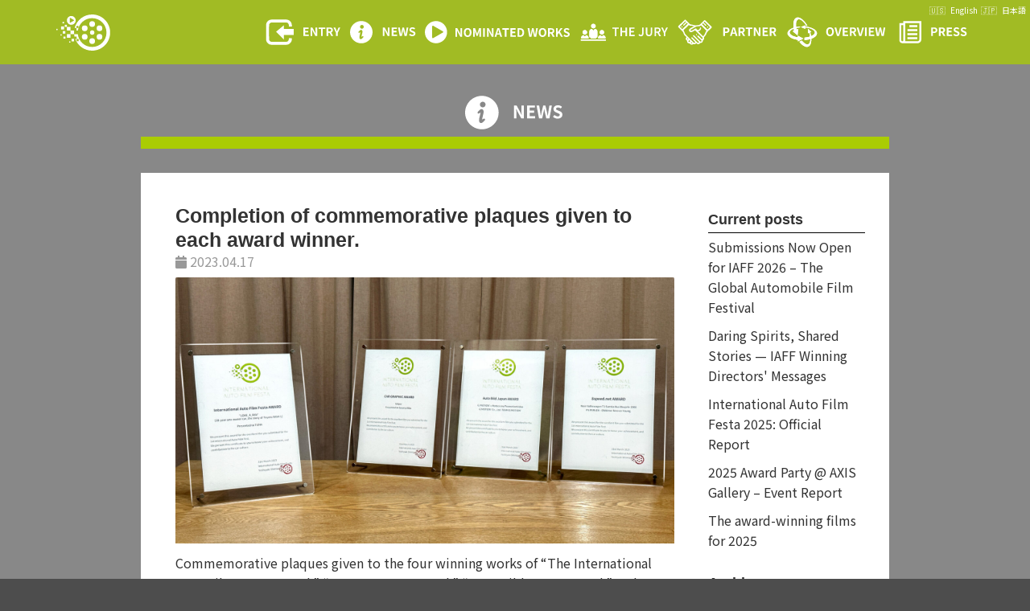

--- FILE ---
content_type: text/html; charset=UTF-8
request_url: https://autofilmfesta.net/en/%E5%90%84%E5%8F%97%E8%B3%9E%E8%80%85%E3%81%B8%E8%B4%88%E3%82%89%E3%82%8C%E3%82%8B%E8%A8%98%E5%BF%B5%E7%9B%BE%E3%81%8C%E5%AE%8C%E6%88%90/
body_size: 8617
content:
<!DOCTYPE html>
<html lang="en-US" class="no-js">
<head>
    <meta charset="UTF-8">
    <meta name="viewport" content="width=device-width, initial-scale=1, shrink-to-fit=no">
    <link rel="profile" href="http://gmpg.org/xfn/11">
    <link rel="pingback" href="https://autofilmfesta.net/xmlrpc.php">
    <meta name='robots' content='index, follow, max-image-preview:large, max-snippet:-1, max-video-preview:-1' />

	<!-- This site is optimized with the Yoast SEO plugin v26.8 - https://yoast.com/product/yoast-seo-wordpress/ -->
	<title>Completion of commemorative plaques given to each award winner. - International Auto Film Festa</title>
	<link rel="canonical" href="https://autofilmfesta.net/en/各受賞者へ贈られる記念盾が完成/" />
	<meta property="og:locale" content="en_US" />
	<meta property="og:type" content="article" />
	<meta property="og:title" content="Completion of commemorative plaques given to each award winner. - International Auto Film Festa" />
	<meta property="og:description" content="Commemorative plaques given to the four winning works of &#8220;The International Auto Film Festa Award,&amp;#8221 read more" />
	<meta property="og:url" content="https://autofilmfesta.net/en/各受賞者へ贈られる記念盾が完成/" />
	<meta property="og:site_name" content="International Auto Film Festa" />
	<meta property="article:published_time" content="2023-04-17T01:49:12+00:00" />
	<meta property="og:image" content="https://autofilmfesta.net/wp-content/uploads/2023/04/award2_2.jpg" />
	<meta property="og:image:width" content="1920" />
	<meta property="og:image:height" content="1025" />
	<meta property="og:image:type" content="image/jpeg" />
	<meta name="author" content="webmaster" />
	<meta name="twitter:card" content="summary_large_image" />
	<meta name="twitter:creator" content="@autofilmfesta" />
	<meta name="twitter:site" content="@autofilmfesta" />
	<meta name="twitter:label1" content="Written by" />
	<meta name="twitter:data1" content="webmaster" />
	<meta name="twitter:label2" content="Est. reading time" />
	<meta name="twitter:data2" content="1 minute" />
	<script type="application/ld+json" class="yoast-schema-graph">{"@context":"https://schema.org","@graph":[{"@type":"Article","@id":"https://autofilmfesta.net/en/%e5%90%84%e5%8f%97%e8%b3%9e%e8%80%85%e3%81%b8%e8%b4%88%e3%82%89%e3%82%8c%e3%82%8b%e8%a8%98%e5%bf%b5%e7%9b%be%e3%81%8c%e5%ae%8c%e6%88%90/#article","isPartOf":{"@id":"https://autofilmfesta.net/en/%e5%90%84%e5%8f%97%e8%b3%9e%e8%80%85%e3%81%b8%e8%b4%88%e3%82%89%e3%82%8c%e3%82%8b%e8%a8%98%e5%bf%b5%e7%9b%be%e3%81%8c%e5%ae%8c%e6%88%90/"},"author":{"name":"webmaster","@id":"https://autofilmfesta.net/#/schema/person/446637631f64a948e517ba326708f26a"},"headline":"Completion of commemorative plaques given to each award winner.","datePublished":"2023-04-17T01:49:12+00:00","mainEntityOfPage":{"@id":"https://autofilmfesta.net/en/%e5%90%84%e5%8f%97%e8%b3%9e%e8%80%85%e3%81%b8%e8%b4%88%e3%82%89%e3%82%8c%e3%82%8b%e8%a8%98%e5%bf%b5%e7%9b%be%e3%81%8c%e5%ae%8c%e6%88%90/"},"wordCount":71,"publisher":{"@id":"https://autofilmfesta.net/#organization"},"image":{"@id":"https://autofilmfesta.net/en/%e5%90%84%e5%8f%97%e8%b3%9e%e8%80%85%e3%81%b8%e8%b4%88%e3%82%89%e3%82%8c%e3%82%8b%e8%a8%98%e5%bf%b5%e7%9b%be%e3%81%8c%e5%ae%8c%e6%88%90/#primaryimage"},"thumbnailUrl":"https://autofilmfesta.net/wp-content/uploads/2023/04/award2_2.jpg","articleSection":["News"],"inLanguage":"en-US"},{"@type":"WebPage","@id":"https://autofilmfesta.net/en/%e5%90%84%e5%8f%97%e8%b3%9e%e8%80%85%e3%81%b8%e8%b4%88%e3%82%89%e3%82%8c%e3%82%8b%e8%a8%98%e5%bf%b5%e7%9b%be%e3%81%8c%e5%ae%8c%e6%88%90/","url":"https://autofilmfesta.net/en/%e5%90%84%e5%8f%97%e8%b3%9e%e8%80%85%e3%81%b8%e8%b4%88%e3%82%89%e3%82%8c%e3%82%8b%e8%a8%98%e5%bf%b5%e7%9b%be%e3%81%8c%e5%ae%8c%e6%88%90/","name":"Completion of commemorative plaques given to each award winner. - International Auto Film Festa","isPartOf":{"@id":"https://autofilmfesta.net/#website"},"primaryImageOfPage":{"@id":"https://autofilmfesta.net/en/%e5%90%84%e5%8f%97%e8%b3%9e%e8%80%85%e3%81%b8%e8%b4%88%e3%82%89%e3%82%8c%e3%82%8b%e8%a8%98%e5%bf%b5%e7%9b%be%e3%81%8c%e5%ae%8c%e6%88%90/#primaryimage"},"image":{"@id":"https://autofilmfesta.net/en/%e5%90%84%e5%8f%97%e8%b3%9e%e8%80%85%e3%81%b8%e8%b4%88%e3%82%89%e3%82%8c%e3%82%8b%e8%a8%98%e5%bf%b5%e7%9b%be%e3%81%8c%e5%ae%8c%e6%88%90/#primaryimage"},"thumbnailUrl":"https://autofilmfesta.net/wp-content/uploads/2023/04/award2_2.jpg","datePublished":"2023-04-17T01:49:12+00:00","breadcrumb":{"@id":"https://autofilmfesta.net/en/%e5%90%84%e5%8f%97%e8%b3%9e%e8%80%85%e3%81%b8%e8%b4%88%e3%82%89%e3%82%8c%e3%82%8b%e8%a8%98%e5%bf%b5%e7%9b%be%e3%81%8c%e5%ae%8c%e6%88%90/#breadcrumb"},"inLanguage":"en-US","potentialAction":[{"@type":"ReadAction","target":["https://autofilmfesta.net/en/%e5%90%84%e5%8f%97%e8%b3%9e%e8%80%85%e3%81%b8%e8%b4%88%e3%82%89%e3%82%8c%e3%82%8b%e8%a8%98%e5%bf%b5%e7%9b%be%e3%81%8c%e5%ae%8c%e6%88%90/"]}]},{"@type":"ImageObject","inLanguage":"en-US","@id":"https://autofilmfesta.net/en/%e5%90%84%e5%8f%97%e8%b3%9e%e8%80%85%e3%81%b8%e8%b4%88%e3%82%89%e3%82%8c%e3%82%8b%e8%a8%98%e5%bf%b5%e7%9b%be%e3%81%8c%e5%ae%8c%e6%88%90/#primaryimage","url":"https://autofilmfesta.net/wp-content/uploads/2023/04/award2_2.jpg","contentUrl":"https://autofilmfesta.net/wp-content/uploads/2023/04/award2_2.jpg","width":1920,"height":1025},{"@type":"BreadcrumbList","@id":"https://autofilmfesta.net/en/%e5%90%84%e5%8f%97%e8%b3%9e%e8%80%85%e3%81%b8%e8%b4%88%e3%82%89%e3%82%8c%e3%82%8b%e8%a8%98%e5%bf%b5%e7%9b%be%e3%81%8c%e5%ae%8c%e6%88%90/#breadcrumb","itemListElement":[{"@type":"ListItem","position":1,"name":"ホーム","item":"https://autofilmfesta.net/en/home/"},{"@type":"ListItem","position":2,"name":"Completion of commemorative plaques given to each award winner."}]},{"@type":"WebSite","@id":"https://autofilmfesta.net/#website","url":"https://autofilmfesta.net/","name":"International Auto Film Festa","description":"","publisher":{"@id":"https://autofilmfesta.net/#organization"},"potentialAction":[{"@type":"SearchAction","target":{"@type":"EntryPoint","urlTemplate":"https://autofilmfesta.net/?s={search_term_string}"},"query-input":{"@type":"PropertyValueSpecification","valueRequired":true,"valueName":"search_term_string"}}],"inLanguage":"en-US"},{"@type":"Organization","@id":"https://autofilmfesta.net/#organization","name":"International Auto Film Festa","url":"https://autofilmfesta.net/","logo":{"@type":"ImageObject","inLanguage":"en-US","@id":"https://autofilmfesta.net/#/schema/logo/image/","url":"https://autofilmfesta.net/wp-content/uploads/2023/02/ogp.png","contentUrl":"https://autofilmfesta.net/wp-content/uploads/2023/02/ogp.png","width":1200,"height":630,"caption":"International Auto Film Festa"},"image":{"@id":"https://autofilmfesta.net/#/schema/logo/image/"},"sameAs":["https://x.com/autofilmfesta","https://www.instagram.com/autofilmfesta/"]},{"@type":"Person","@id":"https://autofilmfesta.net/#/schema/person/446637631f64a948e517ba326708f26a","name":"webmaster","image":{"@type":"ImageObject","inLanguage":"en-US","@id":"https://autofilmfesta.net/#/schema/person/image/","url":"https://secure.gravatar.com/avatar/4d3d5b681e4cfdfb2db94b121ba6b85beb5da6eabee7b1be38c304cd09a52b8e?s=96&d=mm&r=g","contentUrl":"https://secure.gravatar.com/avatar/4d3d5b681e4cfdfb2db94b121ba6b85beb5da6eabee7b1be38c304cd09a52b8e?s=96&d=mm&r=g","caption":"webmaster"},"sameAs":["https://autofilmfesta.net"],"url":"https://autofilmfesta.net/en/author/webmaster/"}]}</script>
	<!-- / Yoast SEO plugin. -->


<link rel="alternate" type="application/rss+xml" title="International Auto Film Festa &raquo; Feed" href="https://autofilmfesta.net/en/feed/" />
<link rel="alternate" type="application/rss+xml" title="International Auto Film Festa &raquo; Comments Feed" href="https://autofilmfesta.net/en/comments/feed/" />
<link rel="alternate" type="application/rss+xml" title="International Auto Film Festa &raquo; Completion of commemorative plaques given to each award winner. Comments Feed" href="https://autofilmfesta.net/en/%e5%90%84%e5%8f%97%e8%b3%9e%e8%80%85%e3%81%b8%e8%b4%88%e3%82%89%e3%82%8c%e3%82%8b%e8%a8%98%e5%bf%b5%e7%9b%be%e3%81%8c%e5%ae%8c%e6%88%90/feed/" />
<link rel="alternate" title="oEmbed (JSON)" type="application/json+oembed" href="https://autofilmfesta.net/en/wp-json/oembed/1.0/embed?url=https%3A%2F%2Fautofilmfesta.net%2Fen%2F%25e5%2590%2584%25e5%258f%2597%25e8%25b3%259e%25e8%2580%2585%25e3%2581%25b8%25e8%25b4%2588%25e3%2582%2589%25e3%2582%258c%25e3%2582%258b%25e8%25a8%2598%25e5%25bf%25b5%25e7%259b%25be%25e3%2581%258c%25e5%25ae%258c%25e6%2588%2590%2F" />
<link rel="alternate" title="oEmbed (XML)" type="text/xml+oembed" href="https://autofilmfesta.net/en/wp-json/oembed/1.0/embed?url=https%3A%2F%2Fautofilmfesta.net%2Fen%2F%25e5%2590%2584%25e5%258f%2597%25e8%25b3%259e%25e8%2580%2585%25e3%2581%25b8%25e8%25b4%2588%25e3%2582%2589%25e3%2582%258c%25e3%2582%258b%25e8%25a8%2598%25e5%25bf%25b5%25e7%259b%25be%25e3%2581%258c%25e5%25ae%258c%25e6%2588%2590%2F&#038;format=xml" />
<style id='wp-img-auto-sizes-contain-inline-css' >
img:is([sizes=auto i],[sizes^="auto," i]){contain-intrinsic-size:3000px 1500px}
/*# sourceURL=wp-img-auto-sizes-contain-inline-css */
</style>
<style id='wp-block-library-inline-css' >
:root{--wp-block-synced-color:#7a00df;--wp-block-synced-color--rgb:122,0,223;--wp-bound-block-color:var(--wp-block-synced-color);--wp-editor-canvas-background:#ddd;--wp-admin-theme-color:#007cba;--wp-admin-theme-color--rgb:0,124,186;--wp-admin-theme-color-darker-10:#006ba1;--wp-admin-theme-color-darker-10--rgb:0,107,160.5;--wp-admin-theme-color-darker-20:#005a87;--wp-admin-theme-color-darker-20--rgb:0,90,135;--wp-admin-border-width-focus:2px}@media (min-resolution:192dpi){:root{--wp-admin-border-width-focus:1.5px}}.wp-element-button{cursor:pointer}:root .has-very-light-gray-background-color{background-color:#eee}:root .has-very-dark-gray-background-color{background-color:#313131}:root .has-very-light-gray-color{color:#eee}:root .has-very-dark-gray-color{color:#313131}:root .has-vivid-green-cyan-to-vivid-cyan-blue-gradient-background{background:linear-gradient(135deg,#00d084,#0693e3)}:root .has-purple-crush-gradient-background{background:linear-gradient(135deg,#34e2e4,#4721fb 50%,#ab1dfe)}:root .has-hazy-dawn-gradient-background{background:linear-gradient(135deg,#faaca8,#dad0ec)}:root .has-subdued-olive-gradient-background{background:linear-gradient(135deg,#fafae1,#67a671)}:root .has-atomic-cream-gradient-background{background:linear-gradient(135deg,#fdd79a,#004a59)}:root .has-nightshade-gradient-background{background:linear-gradient(135deg,#330968,#31cdcf)}:root .has-midnight-gradient-background{background:linear-gradient(135deg,#020381,#2874fc)}:root{--wp--preset--font-size--normal:16px;--wp--preset--font-size--huge:42px}.has-regular-font-size{font-size:1em}.has-larger-font-size{font-size:2.625em}.has-normal-font-size{font-size:var(--wp--preset--font-size--normal)}.has-huge-font-size{font-size:var(--wp--preset--font-size--huge)}.has-text-align-center{text-align:center}.has-text-align-left{text-align:left}.has-text-align-right{text-align:right}.has-fit-text{white-space:nowrap!important}#end-resizable-editor-section{display:none}.aligncenter{clear:both}.items-justified-left{justify-content:flex-start}.items-justified-center{justify-content:center}.items-justified-right{justify-content:flex-end}.items-justified-space-between{justify-content:space-between}.screen-reader-text{border:0;clip-path:inset(50%);height:1px;margin:-1px;overflow:hidden;padding:0;position:absolute;width:1px;word-wrap:normal!important}.screen-reader-text:focus{background-color:#ddd;clip-path:none;color:#444;display:block;font-size:1em;height:auto;left:5px;line-height:normal;padding:15px 23px 14px;text-decoration:none;top:5px;width:auto;z-index:100000}html :where(.has-border-color){border-style:solid}html :where([style*=border-top-color]){border-top-style:solid}html :where([style*=border-right-color]){border-right-style:solid}html :where([style*=border-bottom-color]){border-bottom-style:solid}html :where([style*=border-left-color]){border-left-style:solid}html :where([style*=border-width]){border-style:solid}html :where([style*=border-top-width]){border-top-style:solid}html :where([style*=border-right-width]){border-right-style:solid}html :where([style*=border-bottom-width]){border-bottom-style:solid}html :where([style*=border-left-width]){border-left-style:solid}html :where(img[class*=wp-image-]){height:auto;max-width:100%}:where(figure){margin:0 0 1em}html :where(.is-position-sticky){--wp-admin--admin-bar--position-offset:var(--wp-admin--admin-bar--height,0px)}@media screen and (max-width:600px){html :where(.is-position-sticky){--wp-admin--admin-bar--position-offset:0px}}

/*# sourceURL=wp-block-library-inline-css */
</style><style id='global-styles-inline-css' >
:root{--wp--preset--aspect-ratio--square: 1;--wp--preset--aspect-ratio--4-3: 4/3;--wp--preset--aspect-ratio--3-4: 3/4;--wp--preset--aspect-ratio--3-2: 3/2;--wp--preset--aspect-ratio--2-3: 2/3;--wp--preset--aspect-ratio--16-9: 16/9;--wp--preset--aspect-ratio--9-16: 9/16;--wp--preset--color--black: #000000;--wp--preset--color--cyan-bluish-gray: #abb8c3;--wp--preset--color--white: #ffffff;--wp--preset--color--pale-pink: #f78da7;--wp--preset--color--vivid-red: #cf2e2e;--wp--preset--color--luminous-vivid-orange: #ff6900;--wp--preset--color--luminous-vivid-amber: #fcb900;--wp--preset--color--light-green-cyan: #7bdcb5;--wp--preset--color--vivid-green-cyan: #00d084;--wp--preset--color--pale-cyan-blue: #8ed1fc;--wp--preset--color--vivid-cyan-blue: #0693e3;--wp--preset--color--vivid-purple: #9b51e0;--wp--preset--gradient--vivid-cyan-blue-to-vivid-purple: linear-gradient(135deg,rgb(6,147,227) 0%,rgb(155,81,224) 100%);--wp--preset--gradient--light-green-cyan-to-vivid-green-cyan: linear-gradient(135deg,rgb(122,220,180) 0%,rgb(0,208,130) 100%);--wp--preset--gradient--luminous-vivid-amber-to-luminous-vivid-orange: linear-gradient(135deg,rgb(252,185,0) 0%,rgb(255,105,0) 100%);--wp--preset--gradient--luminous-vivid-orange-to-vivid-red: linear-gradient(135deg,rgb(255,105,0) 0%,rgb(207,46,46) 100%);--wp--preset--gradient--very-light-gray-to-cyan-bluish-gray: linear-gradient(135deg,rgb(238,238,238) 0%,rgb(169,184,195) 100%);--wp--preset--gradient--cool-to-warm-spectrum: linear-gradient(135deg,rgb(74,234,220) 0%,rgb(151,120,209) 20%,rgb(207,42,186) 40%,rgb(238,44,130) 60%,rgb(251,105,98) 80%,rgb(254,248,76) 100%);--wp--preset--gradient--blush-light-purple: linear-gradient(135deg,rgb(255,206,236) 0%,rgb(152,150,240) 100%);--wp--preset--gradient--blush-bordeaux: linear-gradient(135deg,rgb(254,205,165) 0%,rgb(254,45,45) 50%,rgb(107,0,62) 100%);--wp--preset--gradient--luminous-dusk: linear-gradient(135deg,rgb(255,203,112) 0%,rgb(199,81,192) 50%,rgb(65,88,208) 100%);--wp--preset--gradient--pale-ocean: linear-gradient(135deg,rgb(255,245,203) 0%,rgb(182,227,212) 50%,rgb(51,167,181) 100%);--wp--preset--gradient--electric-grass: linear-gradient(135deg,rgb(202,248,128) 0%,rgb(113,206,126) 100%);--wp--preset--gradient--midnight: linear-gradient(135deg,rgb(2,3,129) 0%,rgb(40,116,252) 100%);--wp--preset--font-size--small: 13px;--wp--preset--font-size--medium: 20px;--wp--preset--font-size--large: 36px;--wp--preset--font-size--x-large: 42px;--wp--preset--spacing--20: 0.44rem;--wp--preset--spacing--30: 0.67rem;--wp--preset--spacing--40: 1rem;--wp--preset--spacing--50: 1.5rem;--wp--preset--spacing--60: 2.25rem;--wp--preset--spacing--70: 3.38rem;--wp--preset--spacing--80: 5.06rem;--wp--preset--shadow--natural: 6px 6px 9px rgba(0, 0, 0, 0.2);--wp--preset--shadow--deep: 12px 12px 50px rgba(0, 0, 0, 0.4);--wp--preset--shadow--sharp: 6px 6px 0px rgba(0, 0, 0, 0.2);--wp--preset--shadow--outlined: 6px 6px 0px -3px rgb(255, 255, 255), 6px 6px rgb(0, 0, 0);--wp--preset--shadow--crisp: 6px 6px 0px rgb(0, 0, 0);}:where(.is-layout-flex){gap: 0.5em;}:where(.is-layout-grid){gap: 0.5em;}body .is-layout-flex{display: flex;}.is-layout-flex{flex-wrap: wrap;align-items: center;}.is-layout-flex > :is(*, div){margin: 0;}body .is-layout-grid{display: grid;}.is-layout-grid > :is(*, div){margin: 0;}:where(.wp-block-columns.is-layout-flex){gap: 2em;}:where(.wp-block-columns.is-layout-grid){gap: 2em;}:where(.wp-block-post-template.is-layout-flex){gap: 1.25em;}:where(.wp-block-post-template.is-layout-grid){gap: 1.25em;}.has-black-color{color: var(--wp--preset--color--black) !important;}.has-cyan-bluish-gray-color{color: var(--wp--preset--color--cyan-bluish-gray) !important;}.has-white-color{color: var(--wp--preset--color--white) !important;}.has-pale-pink-color{color: var(--wp--preset--color--pale-pink) !important;}.has-vivid-red-color{color: var(--wp--preset--color--vivid-red) !important;}.has-luminous-vivid-orange-color{color: var(--wp--preset--color--luminous-vivid-orange) !important;}.has-luminous-vivid-amber-color{color: var(--wp--preset--color--luminous-vivid-amber) !important;}.has-light-green-cyan-color{color: var(--wp--preset--color--light-green-cyan) !important;}.has-vivid-green-cyan-color{color: var(--wp--preset--color--vivid-green-cyan) !important;}.has-pale-cyan-blue-color{color: var(--wp--preset--color--pale-cyan-blue) !important;}.has-vivid-cyan-blue-color{color: var(--wp--preset--color--vivid-cyan-blue) !important;}.has-vivid-purple-color{color: var(--wp--preset--color--vivid-purple) !important;}.has-black-background-color{background-color: var(--wp--preset--color--black) !important;}.has-cyan-bluish-gray-background-color{background-color: var(--wp--preset--color--cyan-bluish-gray) !important;}.has-white-background-color{background-color: var(--wp--preset--color--white) !important;}.has-pale-pink-background-color{background-color: var(--wp--preset--color--pale-pink) !important;}.has-vivid-red-background-color{background-color: var(--wp--preset--color--vivid-red) !important;}.has-luminous-vivid-orange-background-color{background-color: var(--wp--preset--color--luminous-vivid-orange) !important;}.has-luminous-vivid-amber-background-color{background-color: var(--wp--preset--color--luminous-vivid-amber) !important;}.has-light-green-cyan-background-color{background-color: var(--wp--preset--color--light-green-cyan) !important;}.has-vivid-green-cyan-background-color{background-color: var(--wp--preset--color--vivid-green-cyan) !important;}.has-pale-cyan-blue-background-color{background-color: var(--wp--preset--color--pale-cyan-blue) !important;}.has-vivid-cyan-blue-background-color{background-color: var(--wp--preset--color--vivid-cyan-blue) !important;}.has-vivid-purple-background-color{background-color: var(--wp--preset--color--vivid-purple) !important;}.has-black-border-color{border-color: var(--wp--preset--color--black) !important;}.has-cyan-bluish-gray-border-color{border-color: var(--wp--preset--color--cyan-bluish-gray) !important;}.has-white-border-color{border-color: var(--wp--preset--color--white) !important;}.has-pale-pink-border-color{border-color: var(--wp--preset--color--pale-pink) !important;}.has-vivid-red-border-color{border-color: var(--wp--preset--color--vivid-red) !important;}.has-luminous-vivid-orange-border-color{border-color: var(--wp--preset--color--luminous-vivid-orange) !important;}.has-luminous-vivid-amber-border-color{border-color: var(--wp--preset--color--luminous-vivid-amber) !important;}.has-light-green-cyan-border-color{border-color: var(--wp--preset--color--light-green-cyan) !important;}.has-vivid-green-cyan-border-color{border-color: var(--wp--preset--color--vivid-green-cyan) !important;}.has-pale-cyan-blue-border-color{border-color: var(--wp--preset--color--pale-cyan-blue) !important;}.has-vivid-cyan-blue-border-color{border-color: var(--wp--preset--color--vivid-cyan-blue) !important;}.has-vivid-purple-border-color{border-color: var(--wp--preset--color--vivid-purple) !important;}.has-vivid-cyan-blue-to-vivid-purple-gradient-background{background: var(--wp--preset--gradient--vivid-cyan-blue-to-vivid-purple) !important;}.has-light-green-cyan-to-vivid-green-cyan-gradient-background{background: var(--wp--preset--gradient--light-green-cyan-to-vivid-green-cyan) !important;}.has-luminous-vivid-amber-to-luminous-vivid-orange-gradient-background{background: var(--wp--preset--gradient--luminous-vivid-amber-to-luminous-vivid-orange) !important;}.has-luminous-vivid-orange-to-vivid-red-gradient-background{background: var(--wp--preset--gradient--luminous-vivid-orange-to-vivid-red) !important;}.has-very-light-gray-to-cyan-bluish-gray-gradient-background{background: var(--wp--preset--gradient--very-light-gray-to-cyan-bluish-gray) !important;}.has-cool-to-warm-spectrum-gradient-background{background: var(--wp--preset--gradient--cool-to-warm-spectrum) !important;}.has-blush-light-purple-gradient-background{background: var(--wp--preset--gradient--blush-light-purple) !important;}.has-blush-bordeaux-gradient-background{background: var(--wp--preset--gradient--blush-bordeaux) !important;}.has-luminous-dusk-gradient-background{background: var(--wp--preset--gradient--luminous-dusk) !important;}.has-pale-ocean-gradient-background{background: var(--wp--preset--gradient--pale-ocean) !important;}.has-electric-grass-gradient-background{background: var(--wp--preset--gradient--electric-grass) !important;}.has-midnight-gradient-background{background: var(--wp--preset--gradient--midnight) !important;}.has-small-font-size{font-size: var(--wp--preset--font-size--small) !important;}.has-medium-font-size{font-size: var(--wp--preset--font-size--medium) !important;}.has-large-font-size{font-size: var(--wp--preset--font-size--large) !important;}.has-x-large-font-size{font-size: var(--wp--preset--font-size--x-large) !important;}
/*# sourceURL=global-styles-inline-css */
</style>

<style id='classic-theme-styles-inline-css' >
/*! This file is auto-generated */
.wp-block-button__link{color:#fff;background-color:#32373c;border-radius:9999px;box-shadow:none;text-decoration:none;padding:calc(.667em + 2px) calc(1.333em + 2px);font-size:1.125em}.wp-block-file__button{background:#32373c;color:#fff;text-decoration:none}
/*# sourceURL=/wp-includes/css/classic-themes.min.css */
</style>
<link rel='stylesheet' id='bogo-css' href='https://autofilmfesta.net/wp-content/plugins/bogo/includes/css/style.css?ver=3.9.1'  media='all' />
<link rel='stylesheet' id='devdmbootstrap4-css-css' href='https://autofilmfesta.net/wp-content/themes/devdmbootstrap4/assets/css/devdmbootstrap/devdmbootstrap4.min.css?ver=6.9'  media='all' />
<link rel='stylesheet' id='devdmbootstrap4-stylesheet-css' href='https://autofilmfesta.net/wp-content/themes/devdmbootstrap4/style.css?ver=6.9'  media='all' />
<link rel='stylesheet' id='devdmbootstrap4-fontawesome-css' href='https://autofilmfesta.net/wp-content/themes/devdmbootstrap4/assets/fontawesome-free-5.7.2-web/css/all.min.css?ver=6.9'  media='all' />
<script  src="https://autofilmfesta.net/wp-includes/js/jquery/jquery.min.js?ver=3.7.1" id="jquery-core-js"></script>
<script  src="https://autofilmfesta.net/wp-includes/js/jquery/jquery-migrate.min.js?ver=3.4.1" id="jquery-migrate-js"></script>
<link rel="https://api.w.org/" href="https://autofilmfesta.net/en/wp-json/" /><link rel="alternate" title="JSON" type="application/json" href="https://autofilmfesta.net/en/wp-json/wp/v2/posts/533" /><link rel="EditURI" type="application/rsd+xml" title="RSD" href="https://autofilmfesta.net/xmlrpc.php?rsd" />
<meta name="generator" content="WordPress 6.9" />
<link rel='shortlink' href='https://autofilmfesta.net/en/?p=533' />
<link rel="alternate" href="https://autofilmfesta.net/%e5%90%84%e5%8f%97%e8%b3%9e%e8%80%85%e3%81%b8%e8%b4%88%e3%82%89%e3%82%8c%e3%82%8b%e8%a8%98%e5%bf%b5%e7%9b%be%e3%81%8c%e5%ae%8c%e6%88%90/" hreflang="ja" />
<link rel="alternate" href="https://autofilmfesta.net/en/%e5%90%84%e5%8f%97%e8%b3%9e%e8%80%85%e3%81%b8%e8%b4%88%e3%82%89%e3%82%8c%e3%82%8b%e8%a8%98%e5%bf%b5%e7%9b%be%e3%81%8c%e5%ae%8c%e6%88%90/" hreflang="en-US" />
    
    	
    <link rel="stylesheet" href="https://cdn.jsdelivr.net/npm/flatpickr/dist/flatpickr.min.css">
    <script src="https://cdn.jsdelivr.net/npm/flatpickr"></script>
    <script src="https://cdn.jsdelivr.net/npm/flatpickr/dist/l10n/ja.js"></script>	
    
    <link rel="preconnect" href="https://fonts.googleapis.com">
    <link rel="preconnect" href="https://fonts.gstatic.com" crossorigin>
    <link href="https://fonts.googleapis.com/css2?family=Noto+Sans+JP:wght@400;500;700&display=swap" rel="stylesheet">
    
    <link rel="stylesheet" href="https://autofilmfesta.net/wp-content/themes/devdmbootstrap4/css/size.css?1677167610">
    <link rel="stylesheet" href="https://autofilmfesta.net/wp-content/themes/devdmbootstrap4/css/style.css?1681792720">
    
    <script src="https://autofilmfesta.net/wp-content/themes/devdmbootstrap4/js/jquery.autoKana.js"></script>
    <script src="https://autofilmfesta.net/wp-content/themes/devdmbootstrap4/js/script.js?1677218278"></script>
    
<script id="Cookiebot" src="https://consent.cookiebot.com/uc.js" data-cbid="b8dcafed-338b-412d-b0a8-8edb038e8eb6"  ></script>
<script data-cookieconsent="ignore">    window.dataLayer = window.dataLayer || [];    function gtag() {        dataLayer.push(arguments);    }    gtag("consent", "default", {        ad_personalization: "denied",        ad_storage: "denied",        ad_user_data: "denied",        analytics_storage: "denied",        functionality_storage: "denied",        personalization_storage: "denied",        security_storage: "granted",        wait_for_update: 500,    });    gtag("set", "ads_data_redaction", true);    gtag("set", "url_passthrough", false);</script>
<!-- Google tag (gtag.js) -->
<script async src="https://www.googletagmanager.com/gtag/js?id=G-F335FHZ0Y9"></script>
<script>
  window.dataLayer = window.dataLayer || [];
  function gtag(){dataLayer.push(arguments);}
  gtag('js', new Date());

  gtag('config', 'G-F335FHZ0Y9');
</script>
</head>
<body class="wp-singular post-template-default single single-post postid-533 single-format-standard wp-theme-devdmbootstrap4 dmbs-body en-US">



<div class="green-obi fixed-top">
    <div class="top-lang-sw disp-pc">
        <ul class="bogo-language-switcher list-view"><li class="en-US en current first"><span class="bogoflags bogoflags-us"></span> <span class="bogo-language-name"><a rel="alternate" hreflang="en-US" href="https://autofilmfesta.net/en/%e5%90%84%e5%8f%97%e8%b3%9e%e8%80%85%e3%81%b8%e8%b4%88%e3%82%89%e3%82%8c%e3%82%8b%e8%a8%98%e5%bf%b5%e7%9b%be%e3%81%8c%e5%ae%8c%e6%88%90/" title="English" class="current" aria-current="page">English</a></span></li>
<li class="ja last"><span class="bogoflags bogoflags-jp"></span> <span class="bogo-language-name"><a rel="alternate" hreflang="ja" href="https://autofilmfesta.net/%e5%90%84%e5%8f%97%e8%b3%9e%e8%80%85%e3%81%b8%e8%b4%88%e3%82%89%e3%82%8c%e3%82%8b%e8%a8%98%e5%bf%b5%e7%9b%be%e3%81%8c%e5%ae%8c%e6%88%90/" title="Japanese">日本語</a></span></li>
</ul>    </div>

    <div class="container-lg dmbs-header-nav-container">
        <div class="row">

            <nav class="navbar navbar-expand-lg navbar-dark dmbs-header-navbar col-12">

                <!-- Toggle Button -->
                <button class="navbar-toggler dmbs-header-nav-mobile-toggle" type="button" data-toggle="collapse" data-target="#header-nav-content" aria-expanded="false" aria-label="Toggle navigation">
                    <span class="fa fa-bars"></span>                 </button>
                
                                <!--英語表示の時-->
                                
                <!-- Nav Content -->
                <div class="collapse navbar-collapse" id="header-nav-content">
                    <a href="/en/home/"><img src="https://autofilmfesta.net/wp-content/themes/devdmbootstrap4/img/logo.svg" alt="" class="logo-svg disp-pc"></a>
                    <ul id="menu-gnav" class="dmbs-header-nav navbar-nav">
                                                <!--英語表示の時-->
                        <li class="pt-5 disp-sp menu-item menu-item-type-post_type menu-item-object-page nav-item"><a href="/en/home/" class="nav-link"><img src="https://autofilmfesta.net/wp-content/themes/devdmbootstrap4/img/menu_top.svg" alt="top" class="menu-svg"></a>
                        </li>
                        <li class="menu-item menu-item-type-post_type menu-item-object-page nav-item"><a href="/en/entry/" class="nav-link"><img src="https://autofilmfesta.net/wp-content/themes/devdmbootstrap4/img/menu_entry.svg" alt="entry" class="menu-svg"></a>
                        </li>
                        <li class="menu-item menu-item-type-post_type menu-item-object-page nav-item"><a href="/en/posts/news/" class="nav-link"><img src="https://autofilmfesta.net/wp-content/themes/devdmbootstrap4/img/menu_news.svg" alt="news" class="menu-svg"></a>
                        </li>
                        <li class="menu-item menu-item-type-post_type menu-item-object-page nav-item"><a href="/en/work/" class="nav-link"><img src="https://autofilmfesta.net/wp-content/themes/devdmbootstrap4/img/menu_nominated.svg" alt="work" class="menu-svg"></a>
                        </li>
                        <li class="menu-item menu-item-type-post_type menu-item-object-page nav-item"><a href="/en/juror/" class="nav-link"><img src="https://autofilmfesta.net/wp-content/themes/devdmbootstrap4/img/menu_JUROR.svg" alt="JUROR" class="menu-svg"></a>
                        </li>
						<li class="menu-item menu-item-type-post_type menu-item-object-page nav-item"><a href="/en/partner/" class="nav-link"><img src="https://autofilmfesta.net/wp-content/themes/devdmbootstrap4/img/menu_partner.svg" alt="partner" class="menu-svg"></a>
                        </li>
						<li class="menu-item menu-item-type-post_type menu-item-object-page nav-item"><a href="/en/overview/" class="nav-link"><img src="https://autofilmfesta.net/wp-content/themes/devdmbootstrap4/img/menu_overview.svg" alt="overview" class="menu-svg"></a>
                        </li>
                        <li class="menu-item menu-item-type-post_type menu-item-object-page nav-item"><a href="https://autofilmfesta.net/wp-content/uploads/2023/03/PRESSRELEASE_19nov_en.pdf" class="nav-link" target="_blank"><img src="https://autofilmfesta.net/wp-content/themes/devdmbootstrap4/img/menu_press.svg" alt="press" class="menu-svg"></a>
                        </li>                        
                                                
                        <a href="#" class="hm-close disp-sp"><i class="fas fa-times"></i></a>
                        <div class="top-lang-sw disp-sp">
                        <ul class="bogo-language-switcher list-view"><li class="en-US en current first"><span class="bogoflags bogoflags-us"></span> <span class="bogo-language-name"><a rel="alternate" hreflang="en-US" href="https://autofilmfesta.net/en/%e5%90%84%e5%8f%97%e8%b3%9e%e8%80%85%e3%81%b8%e8%b4%88%e3%82%89%e3%82%8c%e3%82%8b%e8%a8%98%e5%bf%b5%e7%9b%be%e3%81%8c%e5%ae%8c%e6%88%90/" title="English" class="current" aria-current="page">English</a></span></li>
<li class="ja last"><span class="bogoflags bogoflags-jp"></span> <span class="bogo-language-name"><a rel="alternate" hreflang="ja" href="https://autofilmfesta.net/%e5%90%84%e5%8f%97%e8%b3%9e%e8%80%85%e3%81%b8%e8%b4%88%e3%82%89%e3%82%8c%e3%82%8b%e8%a8%98%e5%bf%b5%e7%9b%be%e3%81%8c%e5%ae%8c%e6%88%90/" title="Japanese">日本語</a></span></li>
</ul>                        </div>

                    </ul>                    
                    
                    
                    
                    
                                    </div>

            </nav>
        </div>
    </div>
</div>    

    <div class="container-md main-cont dmbs-content-wrapper">
        
        
        <div class="row pt-5 mb-5">
            <div class="col text-center">
                                               
                <h1 class="ugreen"><img src="https://autofilmfesta.net/wp-content/themes/devdmbootstrap4/img/menu_news.svg" alt="News" class="top-title"></h1>
                            </div>
        </div>
        
                
        <div class="white-bg p-5 mb-5">
        <div class="row">

            
                        
                        
            <div class="col-md-9 dmbs-main">

                
                    
                        <article id="post-533" class="dmbs-post card post-533 post type-post status-publish format-standard has-post-thumbnail hentry category-news en-US">

                            <header class="card-header dmbs-post-header">
                                <h1 class="dmbs-post-title">Completion of commemorative plaques given to each award winner.</h1>
                                <div class="dmbs-post-meta-header">

    <div class="row">

        <div class="col-sm-8">
            <span class="dmbs-post-date"><span class="fa fa-calendar"></span> 2023.04.17</span>
        </div>

        
    </div>

</div>                            </header>
                                
                                                            <div class="dmbs-post-featured-image">
                                    <img width="1920" height="1025" src="https://autofilmfesta.net/wp-content/uploads/2023/04/award2_2.jpg" class="card-img-top wp-post-image" alt="" decoding="async" fetchpriority="high" srcset="https://autofilmfesta.net/wp-content/uploads/2023/04/award2_2.jpg 1920w, https://autofilmfesta.net/wp-content/uploads/2023/04/award2_2-300x160.jpg 300w, https://autofilmfesta.net/wp-content/uploads/2023/04/award2_2-1024x547.jpg 1024w, https://autofilmfesta.net/wp-content/uploads/2023/04/award2_2-768x410.jpg 768w, https://autofilmfesta.net/wp-content/uploads/2023/04/award2_2-1536x820.jpg 1536w" sizes="(max-width: 1920px) 100vw, 1920px" />                                </div>
                            
                            <div class="card-body dmbs-post-content">
                                
                                
                                
                                <p>Commemorative plaques given to the four winning works of &#8220;The International Auto Film Festa Award,&#8221; &#8220;CAR GRAPHIC Award,&#8221; &#8220;Auto Bild Japan Award,&#8221; and &#8220;8speed.net Award&#8221; have been completed.<br />
　<br />
Each sheet is specially printed using a Japanese-style &#8220;Inkan&#8221; on paper with the texture of &#8220;Washi.&#8221; Designed by <a href="https://honeycomb-d.jp/" rel="noopener" target="_blank">Honeycomb Design</a>.<br />
　<br />
<img decoding="async" src="https://autofilmfesta.net/wp-content/uploads/2023/04/award1_2-300x205.jpg" alt="" width="300" height="205" class="alignnone size-medium wp-image-523" srcset="https://autofilmfesta.net/wp-content/uploads/2023/04/award1_2-300x205.jpg 300w, https://autofilmfesta.net/wp-content/uploads/2023/04/award1_2-1024x700.jpg 1024w, https://autofilmfesta.net/wp-content/uploads/2023/04/award1_2-768x525.jpg 768w, https://autofilmfesta.net/wp-content/uploads/2023/04/award1_2-1536x1050.jpg 1536w, https://autofilmfesta.net/wp-content/uploads/2023/04/award1_2.jpg 1920w" sizes="(max-width: 300px) 100vw, 300px" /><br />
　<br />
<img decoding="async" src="https://autofilmfesta.net/wp-content/uploads/2023/04/award3-300x225.jpg" alt="" width="300" height="225" class="alignnone size-medium wp-image-525" srcset="https://autofilmfesta.net/wp-content/uploads/2023/04/award3-300x225.jpg 300w, https://autofilmfesta.net/wp-content/uploads/2023/04/award3-1024x768.jpg 1024w, https://autofilmfesta.net/wp-content/uploads/2023/04/award3-768x576.jpg 768w, https://autofilmfesta.net/wp-content/uploads/2023/04/award3-1536x1152.jpg 1536w, https://autofilmfesta.net/wp-content/uploads/2023/04/award3.jpg 1920w" sizes="(max-width: 300px) 100vw, 300px" /><br />
　<br />
We will package and ship to each winner. Please wait until it arrives.</p>

                            </div>

                            <footer class="card-footer dmbs-post-footer">
                                <div class="dmbs-post-meta-footer">

            <div class="dmbs-post-meta-categories">
            Posted in <a href="https://autofilmfesta.net/en/posts/news/" rel="category tag">News</a>        </div>
    
    
</div>                            </footer>

                        </article>

                        
                    
                            </div>

            <!--英語表示の時-->


<div class="col-md-3 dmbs-right">
    <div class="">
        
        <div class="widget">            
            <h3 class="widgettitle dmbs-widget-title dmbs-widget-right-title">Current posts</h3>
            <ul class="arclist">
            <li><a href="https://autofilmfesta.net/en/iaff2026_nowopen/">Submissions Now Open for IAFF 2026 – The Global Automobile Film Festival</a></li><li><a href="https://autofilmfesta.net/en/directors-messages/">Daring Spirits, Shared Stories — IAFF Winning Directors' Messages</a></li><li><a href="https://autofilmfesta.net/en/iaff2025report/">International Auto Film Festa 2025: Official Report</a></li><li><a href="https://autofilmfesta.net/en/2025awardparty-report/">2025 Award Party @ AXIS Gallery – Event Report</a></li><li><a href="https://autofilmfesta.net/en/2025-wining-films/">The award-winning films for 2025</a></li>            </ul>
        </div>
        
        
                                        
        
        <div class="widget mt-5">            
            <h3 class="widgettitle dmbs-widget-title dmbs-widget-right-title">Archive</h3>            
            <ul class="arclist">
                        <li>
                <a href="https://autofilmfesta.net/en/2026/1/?cat=5">
                    2026.1 (1)</a></li>
                        <li>
                <a href="https://autofilmfesta.net/en/2025/7/?cat=5">
                    2025.7 (3)</a></li>
                        <li>
                <a href="https://autofilmfesta.net/en/2025/4/?cat=5">
                    2025.4 (4)</a></li>
                        <li>
                <a href="https://autofilmfesta.net/en/2025/3/?cat=5">
                    2025.3 (4)</a></li>
                        <li>
                <a href="https://autofilmfesta.net/en/2025/2/?cat=5">
                    2025.2 (1)</a></li>
                        <li>
                <a href="https://autofilmfesta.net/en/2025/1/?cat=5">
                    2025.1 (1)</a></li>
                        <li>
                <a href="https://autofilmfesta.net/en/2024/11/?cat=5">
                    2024.11 (2)</a></li>
                        <li>
                <a href="https://autofilmfesta.net/en/2024/5/?cat=5">
                    2024.5 (1)</a></li>
                        <li>
                <a href="https://autofilmfesta.net/en/2024/4/?cat=5">
                    2024.4 (2)</a></li>
                        <li>
                <a href="https://autofilmfesta.net/en/2024/2/?cat=5">
                    2024.2 (3)</a></li>
                        <li>
                <a href="https://autofilmfesta.net/en/2024/1/?cat=5">
                    2024.1 (2)</a></li>
                        <li>
                <a href="https://autofilmfesta.net/en/2023/12/?cat=5">
                    2023.12 (3)</a></li>
                        <li>
                <a href="https://autofilmfesta.net/en/2023/10/?cat=5">
                    2023.10 (2)</a></li>
                        <li>
                <a href="https://autofilmfesta.net/en/2023/9/?cat=5">
                    2023.9 (2)</a></li>
                        <li>
                <a href="https://autofilmfesta.net/en/2023/8/?cat=5">
                    2023.8 (4)</a></li>
                        <li>
                <a href="https://autofilmfesta.net/en/2023/7/?cat=5">
                    2023.7 (4)</a></li>
                        <li>
                <a href="https://autofilmfesta.net/en/2023/6/?cat=5">
                    2023.6 (3)</a></li>
                        <li>
                <a href="https://autofilmfesta.net/en/2023/4/?cat=5">
                    2023.4 (3)</a></li>
                        <li>
                <a href="https://autofilmfesta.net/en/2023/3/?cat=5">
                    2023.3 (2)</a></li>
                        </ul>
        </div>
    </div>
</div>            </div>
        </div>
    </div>


<footer class="main-footer">
    <div class="container-md">
        <div class="row">
            <div class="col">
                <ul class="footer-menu">
                                        <!--英語表示の時-->
                    <li class="menu-item menu-item-type-post_type menu-item-object-page nav-item"><a href="/en/committee/" class="nav-link"><img src="https://autofilmfesta.net/wp-content/themes/devdmbootstrap4/img/menu_committee.svg" alt="committee" class="foot-menu-svg"></a>
                    </li>
                    <li class="menu-item menu-item-type-post_type menu-item-object-page nav-item"><a href="https://autofilmfesta.net/wp-content/uploads/2023/03/PRESSRELEASE_19nov_en.pdf" class="nav-link" target="_blank"><img src="https://autofilmfesta.net/wp-content/themes/devdmbootstrap4/img/menu_press.svg" alt="press" class="foot-menu-svg"></a>
                    </li>
                                    </ul>                  
            </div>
        </div>
        <div class="row mt-5">
            <div class="col text-center">
                <p><img src="https://autofilmfesta.net/wp-content/themes/devdmbootstrap4/img/footer_logo.svg" alt="International Auto Film Festa" class="footer-logo-svg"></p>
            </div>
        </div>
        <div class="row mt-5">
            <div class="col">
                <ul class="footer-sns">
                    <li class="menu-item menu-item-type-post_type menu-item-object-page nav-item"><a href="https://www.instagram.com/autofilmfesta/" target="_blank" class="nav-link"><img src="https://autofilmfesta.net/wp-content/themes/devdmbootstrap4/img/icon_insta.svg" alt="Instagram" class="icon-svg"></a>
                    </li>
                    <li class="menu-item menu-item-type-post_type menu-item-object-page nav-item"><a href="https://twitter.com/autofilmfesta" target="_blank" class="nav-link"><img src="https://autofilmfesta.net/wp-content/themes/devdmbootstrap4/img/icon_tw.svg" alt="Twitter" class="icon-svg"></a>
                    </li>
                    <li class="menu-item menu-item-type-post_type menu-item-object-page nav-item"><a href="https://www.facebook.com/autofilmfesta" target="_blank" class="nav-link"><img src="https://autofilmfesta.net/wp-content/themes/devdmbootstrap4/img/icon_fb.svg" alt="facebook" class="icon-svg"></a>
                    </li>
                    <li class="menu-item menu-item-type-post_type menu-item-object-page nav-item"><a href="https://www.youtube.com/@autofilmfesta" target="_blank" class="nav-link"><img src="https://autofilmfesta.net/wp-content/themes/devdmbootstrap4/img/icon_yt.svg" alt="youtube" class="icon-svg"></a>
                    </li>
                </ul>                  
            </div>
        </div>
        <div class="row mt-5">
            <div class="col text-center">
                <ul class="bogo-language-switcher list-view"><li class="en-US en current first"><span class="bogoflags bogoflags-us"></span> <span class="bogo-language-name"><a rel="alternate" hreflang="en-US" href="https://autofilmfesta.net/en/%e5%90%84%e5%8f%97%e8%b3%9e%e8%80%85%e3%81%b8%e8%b4%88%e3%82%89%e3%82%8c%e3%82%8b%e8%a8%98%e5%bf%b5%e7%9b%be%e3%81%8c%e5%ae%8c%e6%88%90/" title="English" class="current" aria-current="page">English</a></span></li>
<li class="ja last"><span class="bogoflags bogoflags-jp"></span> <span class="bogo-language-name"><a rel="alternate" hreflang="ja" href="https://autofilmfesta.net/%e5%90%84%e5%8f%97%e8%b3%9e%e8%80%85%e3%81%b8%e8%b4%88%e3%82%89%e3%82%8c%e3%82%8b%e8%a8%98%e5%bf%b5%e7%9b%be%e3%81%8c%e5%ae%8c%e6%88%90/" title="Japanese">日本語</a></span></li>
</ul>            </div>
        </div>
        <div class="row mt-5">
            <div class="col text-center">
                                <!--英語表示の時-->
                    <p class="fix-size12"><a href="/en/contact/">Contact</a></p>
                    <p class="fix-size12"><a href="/en/privacy-policy/">Privacy policy</a></p>
                                    <p class="fix-size12">©INTERNATIONAL AUTO FILM FESTA</p>
                </ul>
            
            
            
            
            </div>
        </div>
    </div>

</footer>

<script type="speculationrules">
{"prefetch":[{"source":"document","where":{"and":[{"href_matches":"/en/*"},{"not":{"href_matches":["/wp-*.php","/wp-admin/*","/wp-content/uploads/*","/wp-content/*","/wp-content/plugins/*","/wp-content/themes/devdmbootstrap4/*","/en/*\\?(.+)"]}},{"not":{"selector_matches":"a[rel~=\"nofollow\"]"}},{"not":{"selector_matches":".no-prefetch, .no-prefetch a"}}]},"eagerness":"conservative"}]}
</script>
<script  src="https://autofilmfesta.net/wp-content/themes/devdmbootstrap4/assets/js/bootstrap4x/popper.min.js?ver=1.81" id="devdmbootstrap4-popper-js-js"></script>
<script  src="https://autofilmfesta.net/wp-content/themes/devdmbootstrap4/assets/js/bootstrap4x/bootstrap.js?ver=1.81" id="devdmbootstrap4-js-js"></script>
</body>
</html>

--- FILE ---
content_type: text/css
request_url: https://autofilmfesta.net/wp-content/themes/devdmbootstrap4/css/size.css?1677167610
body_size: 7788
content:
.fix-size10 {
  font-size: 1rem;
}
.fix-size11 {
  font-size: 1.1rem;
}
.fix-size12 {
  font-size: 1.2rem;
}
.fix-size13 {
  font-size: 1.3rem;
}
.fix-size14 {
  font-size: 1.4rem;
}
.fix-size15 {
  font-size: 1.5rem;
}
.fix-size16 {
  font-size: 1.6rem;
}
.fix-size17 {
  font-size: 1.7rem;
}
.fix-size18 {
  font-size: 1.8rem;
}
.fix-size19 {
  font-size: 1.9rem;
}
.fix-size20 {
  font-size: 2rem;
}
.fix-size21 {
  font-size: 2.1rem;
}
.fix-size22 {
  font-size: 2.2rem;
}
.fix-size23 {
  font-size: 2.3rem;
}
.fix-size24 {
  font-size: 2.4rem;
}
.fix-size25 {
  font-size: 2.5rem;
}
.fix-size26 {
  font-size: 2.6rem;
}
.fix-size27 {
  font-size: 2.7rem;
}
.fix-size28 {
  font-size: 2.8rem;
}
.fix-size29 {
  font-size: 2.9rem;
}
.fix-size30 {
  font-size: 3rem;
}
.fix-size31 {
  font-size: 3.1rem;
}
.fix-size32 {
  font-size: 3.2rem;
}
.fix-size33 {
  font-size: 3.3rem;
}
.fix-size34 {
  font-size: 3.4rem;
}
.fix-size35 {
  font-size: 3.5rem;
}
.fix-size36 {
  font-size: 3.6rem;
}
.fix-size37 {
  font-size: 3.7rem;
}
.fix-size38 {
  font-size: 3.8rem;
}
.fix-size39 {
  font-size: 3.9rem;
}
.fix-size40 {
  font-size: 4rem;
}
.fix-size41 {
  font-size: 4.1rem;
}
.fix-size42 {
  font-size: 4.2rem;
}
.fix-size43 {
  font-size: 4.3rem;
}
.fix-size44 {
  font-size: 4.4rem;
}
.fix-size45 {
  font-size: 4.5rem;
}
.fix-size46 {
  font-size: 4.6rem;
}
.fix-size47 {
  font-size: 4.7rem;
}
.fix-size48 {
  font-size: 4.8rem;
}
.fix-size49 {
  font-size: 4.9rem;
}
.fix-size50 {
  font-size: 5rem;
}
.fix-size51 {
  font-size: 5.1rem;
}
.fix-size52 {
  font-size: 5.2rem;
}
.fix-size53 {
  font-size: 5.3rem;
}
.fix-size54 {
  font-size: 5.4rem;
}
.fix-size55 {
  font-size: 5.5rem;
}
.fix-size56 {
  font-size: 5.6rem;
}
.fix-size57 {
  font-size: 5.7rem;
}
.fix-size58 {
  font-size: 5.8rem;
}
.fix-size59 {
  font-size: 5.9rem;
}
.fix-size60 {
  font-size: 6rem;
}
.fix-size61 {
  font-size: 6.1rem;
}
.fix-size62 {
  font-size: 6.2rem;
}
.fix-size63 {
  font-size: 6.3rem;
}
.fix-size64 {
  font-size: 6.4rem;
}
.fix-size65 {
  font-size: 6.5rem;
}
.fix-size66 {
  font-size: 6.6rem;
}
.fix-size67 {
  font-size: 6.7rem;
}
.fix-size68 {
  font-size: 6.8rem;
}
.fix-size69 {
  font-size: 6.9rem;
}
.fix-size70 {
  font-size: 7rem;
}
.fix-size71 {
  font-size: 7.1rem;
}
.fix-size72 {
  font-size: 7.2rem;
}
.fix-size73 {
  font-size: 7.3rem;
}
.fix-size74 {
  font-size: 7.4rem;
}
.fix-size75 {
  font-size: 7.5rem;
}
.fix-size76 {
  font-size: 7.6rem;
}
.fix-size77 {
  font-size: 7.7rem;
}
.fix-size78 {
  font-size: 7.8rem;
}
.fix-size79 {
  font-size: 7.9rem;
}
.fix-size80 {
  font-size: 8rem;
}
.fix-size81 {
  font-size: 8.1rem;
}
.fix-size82 {
  font-size: 8.2rem;
}
.fix-size83 {
  font-size: 8.3rem;
}
.fix-size84 {
  font-size: 8.4rem;
}
.fix-size85 {
  font-size: 8.5rem;
}
.fix-size86 {
  font-size: 8.6rem;
}
.fix-size87 {
  font-size: 8.7rem;
}
.fix-size88 {
  font-size: 8.8rem;
}
.fix-size89 {
  font-size: 8.9rem;
}
.fix-size90 {
  font-size: 9rem;
}
.fix-size91 {
  font-size: 9.1rem;
}
.fix-size92 {
  font-size: 9.2rem;
}
.fix-size93 {
  font-size: 9.3rem;
}
.fix-size94 {
  font-size: 9.4rem;
}
.fix-size95 {
  font-size: 9.5rem;
}
.fix-size96 {
  font-size: 9.6rem;
}
.fix-size97 {
  font-size: 9.7rem;
}
.fix-size98 {
  font-size: 9.8rem;
}
.fix-size99 {
  font-size: 9.9rem;
}
.fix-size100 {
  font-size: 10rem;
}
.wsize3 {
  font-size: 0.390625vw;
}
.wsize4 {
  font-size: 0.52083333vw;
}
.wsize5 {
  font-size: 0.65104167vw;
}
.wsize6 {
  font-size: 0.78125vw;
}
.wsize7 {
  font-size: 0.91145833vw;
}
.wsize8 {
  font-size: 1.04166667vw;
}
.wsize9 {
  font-size: 1.171875vw;
}
.wsize10 {
  font-size: 1.30208333vw;
}
.wsize11 {
  font-size: 1.43229167vw;
}
.wsize12 {
  font-size: 1.5625vw;
}
.wsize13 {
  font-size: 1.69270833vw;
}
.wsize14 {
  font-size: 1.82291667vw;
}
.wsize15 {
  font-size: 1.953125vw;
}
.wsize16 {
  font-size: 2.08333333vw;
}
.wsize17 {
  font-size: 2.21354167vw;
}
.wsize18 {
  font-size: 2.34375vw;
}
.wsize19 {
  font-size: 2.47395833vw;
}
.wsize20 {
  font-size: 2.60416667vw;
}
.wsize21 {
  font-size: 2.734375vw;
}
.wsize22 {
  font-size: 2.86458333vw;
}
.wsize23 {
  font-size: 2.99479167vw;
}
.wsize24 {
  font-size: 3.125vw;
}
.wsize25 {
  font-size: 3.25520833vw;
}
.wsize26 {
  font-size: 3.38541667vw;
}
.wsize27 {
  font-size: 3.515625vw;
}
.wsize28 {
  font-size: 3.64583333vw;
}
.wsize29 {
  font-size: 3.77604167vw;
}
.wsize30 {
  font-size: 3.90625vw;
}
.wsize31 {
  font-size: 4.03645833vw;
}
.wsize32 {
  font-size: 4.16666667vw;
}
.wsize33 {
  font-size: 4.296875vw;
}
.wsize34 {
  font-size: 4.42708333vw;
}
.wsize35 {
  font-size: 4.55729167vw;
}
.wsize36 {
  font-size: 4.6875vw;
}
.wsize37 {
  font-size: 4.81770833vw;
}
.wsize38 {
  font-size: 4.94791667vw;
}
.wsize39 {
  font-size: 5.078125vw;
}
.wsize40 {
  font-size: 5.20833333vw;
}
.wsize41 {
  font-size: 5.33854167vw;
}
.wsize42 {
  font-size: 5.46875vw;
}
.wsize43 {
  font-size: 5.59895833vw;
}
.wsize44 {
  font-size: 5.72916667vw;
}
.wsize45 {
  font-size: 5.859375vw;
}
.wsize46 {
  font-size: 5.98958333vw;
}
.wsize47 {
  font-size: 6.11979167vw;
}
.wsize48 {
  font-size: 6.25vw;
}
.wsize49 {
  font-size: 6.38020833vw;
}
.wsize50 {
  font-size: 6.51041667vw;
}
.wsize51 {
  font-size: 6.640625vw;
}
.wsize52 {
  font-size: 6.77083333vw;
}
.wsize53 {
  font-size: 6.90104167vw;
}
.wsize54 {
  font-size: 7.03125vw;
}
.wsize55 {
  font-size: 7.16145833vw;
}
.wsize56 {
  font-size: 7.29166667vw;
}
.wsize57 {
  font-size: 7.421875vw;
}
.wsize58 {
  font-size: 7.55208333vw;
}
.wsize59 {
  font-size: 7.68229167vw;
}
.wsize60 {
  font-size: 7.8125vw;
}
.wsize61 {
  font-size: 7.94270833vw;
}
.wsize62 {
  font-size: 8.07291667vw;
}
.wsize63 {
  font-size: 8.203125vw;
}
.wsize64 {
  font-size: 8.33333333vw;
}
.wsize65 {
  font-size: 8.46354167vw;
}
.wsize66 {
  font-size: 8.59375vw;
}
.wsize67 {
  font-size: 8.72395833vw;
}
.wsize68 {
  font-size: 8.85416667vw;
}
.wsize69 {
  font-size: 8.984375vw;
}
.wsize70 {
  font-size: 9.11458333vw;
}
.wsize71 {
  font-size: 9.24479167vw;
}
.wsize72 {
  font-size: 9.375vw;
}
.wsize73 {
  font-size: 9.50520833vw;
}
.wsize74 {
  font-size: 9.63541667vw;
}
.wsize75 {
  font-size: 9.765625vw;
}
.wsize76 {
  font-size: 9.89583333vw;
}
.wsize77 {
  font-size: 10.02604167vw;
}
.wsize78 {
  font-size: 10.15625vw;
}
.wsize79 {
  font-size: 10.28645833vw;
}
.wsize80 {
  font-size: 10.41666667vw;
}
.wsize81 {
  font-size: 10.546875vw;
}
.wsize82 {
  font-size: 10.67708333vw;
}
.wsize83 {
  font-size: 10.80729167vw;
}
.wsize84 {
  font-size: 10.9375vw;
}
.wsize85 {
  font-size: 11.06770833vw;
}
.wsize86 {
  font-size: 11.19791667vw;
}
.wsize87 {
  font-size: 11.328125vw;
}
.wsize88 {
  font-size: 11.45833333vw;
}
.wsize89 {
  font-size: 11.58854167vw;
}
.wsize90 {
  font-size: 11.71875vw;
}
.wsize91 {
  font-size: 11.84895833vw;
}
.wsize92 {
  font-size: 11.97916667vw;
}
.wsize93 {
  font-size: 12.109375vw;
}
.wsize94 {
  font-size: 12.23958333vw;
}
.wsize95 {
  font-size: 12.36979167vw;
}
.wsize96 {
  font-size: 12.5vw;
}
.wsize97 {
  font-size: 12.63020833vw;
}
.wsize98 {
  font-size: 12.76041667vw;
}
.wsize99 {
  font-size: 12.890625vw;
}
.wsize100 {
  font-size: 13.02083333vw;
}
.img-5 {
  width: 5%;
  height: auto;
}
.img-10 {
  width: 10%;
  height: auto;
}
.img-15 {
  width: 15%;
  height: auto;
}
.img-20 {
  width: 20%;
  height: auto;
}
.img-25 {
  width: 25%;
  height: auto;
}
.img-30 {
  width: 30%;
  height: auto;
}
.img-35 {
  width: 35%;
  height: auto;
}
.img-40 {
  width: 40%;
  height: auto;
}
.img-45 {
  width: 45%;
  height: auto;
}
.img-50 {
  width: 50%;
  height: auto;
}
.img-55 {
  width: 55%;
  height: auto;
}
.img-60 {
  width: 60%;
  height: auto;
}
.img-65 {
  width: 65%;
  height: auto;
}
.img-70 {
  width: 70%;
  height: auto;
}
.img-75 {
  width: 75%;
  height: auto;
}
.img-80 {
  width: 80%;
  height: auto;
}
.img-85 {
  width: 85%;
  height: auto;
}
.img-90 {
  width: 90%;
  height: auto;
}
.img-95 {
  width: 95%;
  height: auto;
}
.img-100 {
  width: 100%;
  height: auto;
}
.img-87 {
  width: 87%;
  height: auto;
}
@media (max-width: 767.98px) {
  .img-sm-5 {
    width: 5%;
    height: auto;
  }
  .img-sm-10 {
    width: 10%;
    height: auto;
  }
  .img-sm-15 {
    width: 15%;
    height: auto;
  }
  .img-sm-20 {
    width: 20%;
    height: auto;
  }
  .img-sm-25 {
    width: 25%;
    height: auto;
  }
  .img-sm-30 {
    width: 30%;
    height: auto;
  }
  .img-sm-35 {
    width: 35%;
    height: auto;
  }
  .img-sm-40 {
    width: 40%;
    height: auto;
  }
  .img-sm-45 {
    width: 45%;
    height: auto;
  }
  .img-sm-50 {
    width: 50%;
    height: auto;
  }
  .img-sm-55 {
    width: 55%;
    height: auto;
  }
  .img-sm-60 {
    width: 60%;
    height: auto;
  }
  .img-sm-65 {
    width: 65%;
    height: auto;
  }
  .img-sm-70 {
    width: 70%;
    height: auto;
  }
  .img-sm-75 {
    width: 75%;
    height: auto;
  }
  .img-sm-80 {
    width: 80%;
    height: auto;
  }
  .img-sm-85 {
    width: 85%;
    height: auto;
  }
  .img-sm-90 {
    width: 90%;
    height: auto;
  }
  .img-sm-95 {
    width: 95%;
    height: auto;
  }
  .img-sm-100 {
    width: 100%;
    height: auto;
  }
}
.lh-10 {
  line-height: 1;
}
.lh-11 {
  line-height: 1.1;
}
.lh-12 {
  line-height: 1.2;
}
.lh-13 {
  line-height: 1.3;
}
.lh-14 {
  line-height: 1.4;
}
.lh-15 {
  line-height: 1.5;
}
.lh-16 {
  line-height: 1.6;
}
.lh-17 {
  line-height: 1.7;
}
.lh-18 {
  line-height: 1.8;
}
.lh-19 {
  line-height: 1.9;
}
.lh-20 {
  line-height: 2;
}
.lh-21 {
  line-height: 2.1;
}
.lh-22 {
  line-height: 2.2;
}
.lh-23 {
  line-height: 2.3;
}
.lh-24 {
  line-height: 2.4;
}
.lh-25 {
  line-height: 2.5;
}
.lh-26 {
  line-height: 2.6;
}
.lh-27 {
  line-height: 2.7;
}
.lh-28 {
  line-height: 2.8;
}
.lh-29 {
  line-height: 2.9;
}
@media (max-width: 319.98px) {
  .size3 {
    font-size: 1rem;
  }
  .size4 {
    font-size: 1rem;
  }
  .size5 {
    font-size: 1rem;
  }
  .size6 {
    font-size: 1rem;
  }
  .size7 {
    font-size: 1rem;
  }
  .size8 {
    font-size: 1rem;
  }
  .size9 {
    font-size: 1rem;
  }
  .size10 {
    font-size: 1rem;
  }
  .size11 {
    font-size: 1rem;
  }
  .size12 {
    font-size: 1rem;
  }
  .size13 {
    font-size: 1rem;
  }
  .size14 {
    font-size: 1rem;
  }
  .size15 {
    font-size: 1rem;
  }
  .size16 {
    font-size: 1rem;
  }
  .size17 {
    font-size: 1rem;
  }
  .size18 {
    font-size: 1rem;
  }
  .size19 {
    font-size: 1rem;
  }
  .size20 {
    font-size: 1rem;
  }
  .size21 {
    font-size: 1rem;
  }
  .size22 {
    font-size: 1rem;
  }
  .size23 {
    font-size: 1.02222222rem;
  }
  .size24 {
    font-size: 1.06666667rem;
  }
  .size25 {
    font-size: 1.11111111rem;
  }
  .size26 {
    font-size: 1.15555556rem;
  }
  .size27 {
    font-size: 1.2rem;
  }
  .size28 {
    font-size: 1.24444444rem;
  }
  .size29 {
    font-size: 1.28888889rem;
  }
  .size30 {
    font-size: 1.33333333rem;
  }
  .size31 {
    font-size: 1.37777778rem;
  }
  .size32 {
    font-size: 1.42222222rem;
  }
  .size33 {
    font-size: 1.46666667rem;
  }
  .size34 {
    font-size: 1.51111111rem;
  }
  .size35 {
    font-size: 1.55555556rem;
  }
  .size36 {
    font-size: 1.6rem;
  }
  .size37 {
    font-size: 1.64444444rem;
  }
  .size38 {
    font-size: 1.68888889rem;
  }
  .size39 {
    font-size: 1.73333333rem;
  }
  .size40 {
    font-size: 1.77777778rem;
  }
  .size41 {
    font-size: 1.82222222rem;
  }
  .size42 {
    font-size: 1.86666667rem;
  }
  .size43 {
    font-size: 1.91111111rem;
  }
  .size44 {
    font-size: 1.95555556rem;
  }
  .size45 {
    font-size: 2rem;
  }
  .size46 {
    font-size: 2.04444444rem;
  }
  .size47 {
    font-size: 2.08888889rem;
  }
  .size48 {
    font-size: 2.13333333rem;
  }
  .size49 {
    font-size: 2.17777778rem;
  }
  .size50 {
    font-size: 2.22222222rem;
  }
  .size51 {
    font-size: 2.26666667rem;
  }
  .size52 {
    font-size: 2.31111111rem;
  }
  .size53 {
    font-size: 2.35555556rem;
  }
  .size54 {
    font-size: 2.4rem;
  }
  .size55 {
    font-size: 2.44444444rem;
  }
  .size56 {
    font-size: 2.48888889rem;
  }
  .size57 {
    font-size: 2.53333333rem;
  }
  .size58 {
    font-size: 2.57777778rem;
  }
  .size59 {
    font-size: 2.62222222rem;
  }
  .size60 {
    font-size: 2.66666667rem;
  }
  .size61 {
    font-size: 2.71111111rem;
  }
  .size62 {
    font-size: 2.75555556rem;
  }
  .size63 {
    font-size: 2.8rem;
  }
  .size64 {
    font-size: 2.84444444rem;
  }
  .size65 {
    font-size: 2.88888889rem;
  }
  .size66 {
    font-size: 2.93333333rem;
  }
  .size67 {
    font-size: 2.97777778rem;
  }
  .size68 {
    font-size: 3.02222222rem;
  }
  .size69 {
    font-size: 3.06666667rem;
  }
  .size70 {
    font-size: 3.11111111rem;
  }
  .size71 {
    font-size: 3.15555556rem;
  }
  .size72 {
    font-size: 3.2rem;
  }
  .size73 {
    font-size: 3.24444444rem;
  }
  .size74 {
    font-size: 3.28888889rem;
  }
  .size75 {
    font-size: 3.33333333rem;
  }
  .size76 {
    font-size: 3.37777778rem;
  }
  .size77 {
    font-size: 3.42222222rem;
  }
  .size78 {
    font-size: 3.46666667rem;
  }
  .size79 {
    font-size: 3.51111111rem;
  }
  .size80 {
    font-size: 3.55555556rem;
  }
  .size81 {
    font-size: 3.6rem;
  }
  .size82 {
    font-size: 3.64444444rem;
  }
  .size83 {
    font-size: 3.68888889rem;
  }
  .size84 {
    font-size: 3.73333333rem;
  }
  .size85 {
    font-size: 3.77777778rem;
  }
  .size86 {
    font-size: 3.82222222rem;
  }
  .size87 {
    font-size: 3.86666667rem;
  }
  .size88 {
    font-size: 3.91111111rem;
  }
  .size89 {
    font-size: 3.95555556rem;
  }
  .size90 {
    font-size: 4rem;
  }
  .size91 {
    font-size: 4.04444444rem;
  }
  .size92 {
    font-size: 4.08888889rem;
  }
  .size93 {
    font-size: 4.13333333rem;
  }
  .size94 {
    font-size: 4.17777778rem;
  }
  .size95 {
    font-size: 4.22222222rem;
  }
  .size96 {
    font-size: 4.26666667rem;
  }
  .size97 {
    font-size: 4.31111111rem;
  }
  .size98 {
    font-size: 4.35555556rem;
  }
  .size99 {
    font-size: 4.4rem;
  }
  .size100 {
    font-size: 4.44444444rem;
  }
  .xsize3 {
    font-size: 1rem;
  }
  .xsize4 {
    font-size: 1rem;
  }
  .xsize5 {
    font-size: 1rem;
  }
  .xsize6 {
    font-size: 1rem;
  }
  .xsize7 {
    font-size: 1rem;
  }
  .xsize8 {
    font-size: 1rem;
  }
  .xsize9 {
    font-size: 1rem;
  }
  .xsize10 {
    font-size: 1rem;
  }
  .xsize11 {
    font-size: 1.1rem;
  }
  .xsize12 {
    font-size: 1.2rem;
  }
  .xsize13 {
    font-size: 1.3rem;
  }
  .xsize14 {
    font-size: 1.4rem;
  }
  .xsize15 {
    font-size: 1.5rem;
  }
  .xsize16 {
    font-size: 1.6rem;
  }
  .xsize17 {
    font-size: 1.7rem;
  }
  .xsize18 {
    font-size: 1.8rem;
  }
  .xsize19 {
    font-size: 1.9rem;
  }
  .xsize20 {
    font-size: 2rem;
  }
  .xsize21 {
    font-size: 2.1rem;
  }
  .xsize22 {
    font-size: 2.2rem;
  }
  .xsize23 {
    font-size: 2.3rem;
  }
  .xsize24 {
    font-size: 2.4rem;
  }
  .xsize25 {
    font-size: 2.5rem;
  }
  .xsize26 {
    font-size: 2.6rem;
  }
  .xsize27 {
    font-size: 2.7rem;
  }
  .xsize28 {
    font-size: 2.8rem;
  }
  .xsize29 {
    font-size: 2.9rem;
  }
  .xsize30 {
    font-size: 3rem;
  }
  .xsize31 {
    font-size: 3.1rem;
  }
  .xsize32 {
    font-size: 3.2rem;
  }
  .xsize33 {
    font-size: 3.3rem;
  }
  .xsize34 {
    font-size: 3.4rem;
  }
  .xsize35 {
    font-size: 3.5rem;
  }
  .xsize36 {
    font-size: 3.6rem;
  }
  .xsize37 {
    font-size: 3.7rem;
  }
  .xsize38 {
    font-size: 3.8rem;
  }
  .xsize39 {
    font-size: 3.9rem;
  }
  .xsize40 {
    font-size: 4rem;
  }
  .xsize41 {
    font-size: 4.1rem;
  }
  .xsize42 {
    font-size: 4.2rem;
  }
  .xsize43 {
    font-size: 4.3rem;
  }
  .xsize44 {
    font-size: 4.4rem;
  }
  .xsize45 {
    font-size: 4.5rem;
  }
  .xsize46 {
    font-size: 4.6rem;
  }
  .xsize47 {
    font-size: 4.7rem;
  }
  .xsize48 {
    font-size: 4.8rem;
  }
  .xsize49 {
    font-size: 4.9rem;
  }
  .xsize50 {
    font-size: 5rem;
  }
  .xsize51 {
    font-size: 5.1rem;
  }
  .xsize52 {
    font-size: 5.2rem;
  }
  .xsize53 {
    font-size: 5.3rem;
  }
  .xsize54 {
    font-size: 5.4rem;
  }
  .xsize55 {
    font-size: 5.5rem;
  }
  .xsize56 {
    font-size: 5.6rem;
  }
  .xsize57 {
    font-size: 5.7rem;
  }
  .xsize58 {
    font-size: 5.8rem;
  }
  .xsize59 {
    font-size: 5.9rem;
  }
  .xsize60 {
    font-size: 6rem;
  }
  .xsize61 {
    font-size: 6.1rem;
  }
  .xsize62 {
    font-size: 6.2rem;
  }
  .xsize63 {
    font-size: 6.3rem;
  }
  .xsize64 {
    font-size: 6.4rem;
  }
  .xsize65 {
    font-size: 6.5rem;
  }
  .xsize66 {
    font-size: 6.6rem;
  }
  .xsize67 {
    font-size: 6.7rem;
  }
  .xsize68 {
    font-size: 6.8rem;
  }
  .xsize69 {
    font-size: 6.9rem;
  }
  .xsize70 {
    font-size: 7rem;
  }
  .xsize71 {
    font-size: 7.1rem;
  }
  .xsize72 {
    font-size: 7.2rem;
  }
  .xsize73 {
    font-size: 7.3rem;
  }
  .xsize74 {
    font-size: 7.4rem;
  }
  .xsize75 {
    font-size: 7.5rem;
  }
  .xsize76 {
    font-size: 7.6rem;
  }
  .xsize77 {
    font-size: 7.7rem;
  }
  .xsize78 {
    font-size: 7.8rem;
  }
  .xsize79 {
    font-size: 7.9rem;
  }
  .xsize80 {
    font-size: 8rem;
  }
  .xsize81 {
    font-size: 8.1rem;
  }
  .xsize82 {
    font-size: 8.2rem;
  }
  .xsize83 {
    font-size: 8.3rem;
  }
  .xsize84 {
    font-size: 8.4rem;
  }
  .xsize85 {
    font-size: 8.5rem;
  }
  .xsize86 {
    font-size: 8.6rem;
  }
  .xsize87 {
    font-size: 8.7rem;
  }
  .xsize88 {
    font-size: 8.8rem;
  }
  .xsize89 {
    font-size: 8.9rem;
  }
  .xsize90 {
    font-size: 9rem;
  }
  .xsize91 {
    font-size: 9.1rem;
  }
  .xsize92 {
    font-size: 9.2rem;
  }
  .xsize93 {
    font-size: 9.3rem;
  }
  .xsize94 {
    font-size: 9.4rem;
  }
  .xsize95 {
    font-size: 9.5rem;
  }
  .xsize96 {
    font-size: 9.6rem;
  }
  .xsize97 {
    font-size: 9.7rem;
  }
  .xsize98 {
    font-size: 9.8rem;
  }
  .xsize99 {
    font-size: 9.9rem;
  }
  .xsize100 {
    font-size: 10rem;
  }
  .mt_5 {
    margin-top: 2.22222222px !important;
  }
  .mb_5 {
    margin-bottom: 2.22222222px !important;
  }
  .ml_5 {
    margin-left: 2.22222222px !important;
  }
  .mr_5 {
    margin-right: 2.22222222px !important;
  }
  .mt_10 {
    margin-top: 4.44444444px !important;
  }
  .mb_10 {
    margin-bottom: 4.44444444px !important;
  }
  .ml_10 {
    margin-left: 4.44444444px !important;
  }
  .mr_10 {
    margin-right: 4.44444444px !important;
  }
  .mt_15 {
    margin-top: 6.66666667px !important;
  }
  .mb_15 {
    margin-bottom: 6.66666667px !important;
  }
  .ml_15 {
    margin-left: 6.66666667px !important;
  }
  .mr_15 {
    margin-right: 6.66666667px !important;
  }
  .mt_20 {
    margin-top: 8.88888889px !important;
  }
  .mb_20 {
    margin-bottom: 8.88888889px !important;
  }
  .ml_20 {
    margin-left: 8.88888889px !important;
  }
  .mr_20 {
    margin-right: 8.88888889px !important;
  }
  .mt_25 {
    margin-top: 11.11111111px !important;
  }
  .mb_25 {
    margin-bottom: 11.11111111px !important;
  }
  .ml_25 {
    margin-left: 11.11111111px !important;
  }
  .mr_25 {
    margin-right: 11.11111111px !important;
  }
  .mt_30 {
    margin-top: 13.33333333px !important;
  }
  .mb_30 {
    margin-bottom: 13.33333333px !important;
  }
  .ml_30 {
    margin-left: 13.33333333px !important;
  }
  .mr_30 {
    margin-right: 13.33333333px !important;
  }
  .mt_40 {
    margin-top: 17.77777778px !important;
  }
  .mb_40 {
    margin-bottom: 17.77777778px !important;
  }
  .ml_40 {
    margin-left: 17.77777778px !important;
  }
  .mr_40 {
    margin-right: 17.77777778px !important;
  }
  .mt_50 {
    margin-top: 22.22222222px !important;
  }
  .mb_50 {
    margin-bottom: 22.22222222px !important;
  }
  .ml_50 {
    margin-left: 22.22222222px !important;
  }
  .mr_50 {
    margin-right: 22.22222222px !important;
  }
  .mt_60 {
    margin-top: 26.66666667px !important;
  }
  .mb_60 {
    margin-bottom: 26.66666667px !important;
  }
  .ml_60 {
    margin-left: 26.66666667px !important;
  }
  .mr_60 {
    margin-right: 26.66666667px !important;
  }
  .mt_70 {
    margin-top: 31.11111111px !important;
  }
  .mb_70 {
    margin-bottom: 31.11111111px !important;
  }
  .ml_70 {
    margin-left: 31.11111111px !important;
  }
  .mr_70 {
    margin-right: 31.11111111px !important;
  }
  .mt_80 {
    margin-top: 35.55555556px !important;
  }
  .mb_80 {
    margin-bottom: 35.55555556px !important;
  }
  .ml_80 {
    margin-left: 35.55555556px !important;
  }
  .mr_80 {
    margin-right: 35.55555556px !important;
  }
  .mt_90 {
    margin-top: 40px !important;
  }
  .mb_90 {
    margin-bottom: 40px !important;
  }
  .ml_90 {
    margin-left: 40px !important;
  }
  .mr_90 {
    margin-right: 40px !important;
  }
  .mt_100 {
    margin-top: 44.44444444px !important;
  }
  .mb_100 {
    margin-bottom: 44.44444444px !important;
  }
  .ml_100 {
    margin-left: 44.44444444px !important;
  }
  .mr_100 {
    margin-right: 44.44444444px !important;
  }
  .pt_5 {
    padding-top: 2.22222222px !important;
  }
  .pb_5 {
    padding-bottom: 2.22222222px !important;
  }
  .pl_5 {
    padding-left: 2.22222222px !important;
  }
  .pr_5 {
    padding-right: 2.22222222px !important;
  }
  .pt_10 {
    padding-top: 4.44444444px !important;
  }
  .pb_10 {
    padding-bottom: 4.44444444px !important;
  }
  .pl_10 {
    padding-left: 4.44444444px !important;
  }
  .pr_10 {
    padding-right: 4.44444444px !important;
  }
  .pt_15 {
    padding-top: 6.66666667px !important;
  }
  .pb_15 {
    padding-bottom: 6.66666667px !important;
  }
  .pl_15 {
    padding-left: 6.66666667px !important;
  }
  .pr_15 {
    padding-right: 6.66666667px !important;
  }
  .pt_20 {
    padding-top: 8.88888889px !important;
  }
  .pb_20 {
    padding-bottom: 8.88888889px !important;
  }
  .pl_20 {
    padding-left: 8.88888889px !important;
  }
  .pr_20 {
    padding-right: 8.88888889px !important;
  }
  .pt_25 {
    padding-top: 11.11111111px !important;
  }
  .pb_25 {
    padding-bottom: 11.11111111px !important;
  }
  .pl_25 {
    padding-left: 11.11111111px !important;
  }
  .pr_25 {
    padding-right: 11.11111111px !important;
  }
  .pt_30 {
    padding-top: 13.33333333px !important;
  }
  .pb_30 {
    padding-bottom: 13.33333333px !important;
  }
  .pl_30 {
    padding-left: 13.33333333px !important;
  }
  .pr_30 {
    padding-right: 13.33333333px !important;
  }
  .pt_40 {
    padding-top: 17.77777778px !important;
  }
  .pb_40 {
    padding-bottom: 17.77777778px !important;
  }
  .pl_40 {
    padding-left: 17.77777778px !important;
  }
  .pr_40 {
    padding-right: 17.77777778px !important;
  }
  .pt_50 {
    padding-top: 22.22222222px !important;
  }
  .pb_50 {
    padding-bottom: 22.22222222px !important;
  }
  .pl_50 {
    padding-left: 22.22222222px !important;
  }
  .pr_50 {
    padding-right: 22.22222222px !important;
  }
  .pt_60 {
    padding-top: 26.66666667px !important;
  }
  .pb_60 {
    padding-bottom: 26.66666667px !important;
  }
  .pl_60 {
    padding-left: 26.66666667px !important;
  }
  .pr_60 {
    padding-right: 26.66666667px !important;
  }
  .pt_70 {
    padding-top: 31.11111111px !important;
  }
  .pb_70 {
    padding-bottom: 31.11111111px !important;
  }
  .pl_70 {
    padding-left: 31.11111111px !important;
  }
  .pr_70 {
    padding-right: 31.11111111px !important;
  }
  .pt_80 {
    padding-top: 35.55555556px !important;
  }
  .pb_80 {
    padding-bottom: 35.55555556px !important;
  }
  .pl_80 {
    padding-left: 35.55555556px !important;
  }
  .pr_80 {
    padding-right: 35.55555556px !important;
  }
  .pt_90 {
    padding-top: 40px !important;
  }
  .pb_90 {
    padding-bottom: 40px !important;
  }
  .pl_90 {
    padding-left: 40px !important;
  }
  .pr_90 {
    padding-right: 40px !important;
  }
  .pt_100 {
    padding-top: 44.44444444px !important;
  }
  .pb_100 {
    padding-bottom: 44.44444444px !important;
  }
  .pl_100 {
    padding-left: 44.44444444px !important;
  }
  .pr_100 {
    padding-right: 44.44444444px !important;
  }
}
@media (min-width: 320px) and (max-width: 767.98px) {
  .size3 {
    font-size: 3.125vw;
  }
  .size4 {
    font-size: 3.125vw;
  }
  .size5 {
    font-size: 3.125vw;
  }
  .size6 {
    font-size: 3.125vw;
  }
  .size7 {
    font-size: 3.125vw;
  }
  .size8 {
    font-size: 3.125vw;
  }
  .size9 {
    font-size: 3.125vw;
  }
  .size10 {
    font-size: 3.125vw;
  }
  .size11 {
    font-size: 3.4375vw;
  }
  .size12 {
    font-size: 3.75vw;
  }
  .size13 {
    font-size: 4.0625vw;
  }
  .size14 {
    font-size: 4.375vw;
  }
  .size15 {
    font-size: 4.6875vw;
  }
  .size16 {
    font-size: 5vw;
  }
  .size17 {
    font-size: 5.3125vw;
  }
  .size18 {
    font-size: 5.625vw;
  }
  .size19 {
    font-size: 5.9375vw;
  }
  .size20 {
    font-size: 6.25vw;
  }
  .size21 {
    font-size: 6.5625vw;
  }
  .size22 {
    font-size: 6.875vw;
  }
  .size23 {
    font-size: 7.1875vw;
  }
  .size24 {
    font-size: 7.5vw;
  }
  .size25 {
    font-size: 7.8125vw;
  }
  .size26 {
    font-size: 8.125vw;
  }
  .size27 {
    font-size: 8.4375vw;
  }
  .size28 {
    font-size: 8.75vw;
  }
  .size29 {
    font-size: 9.0625vw;
  }
  .size30 {
    font-size: 9.375vw;
  }
  .size31 {
    font-size: 9.6875vw;
  }
  .size32 {
    font-size: 10vw;
  }
  .size33 {
    font-size: 10.3125vw;
  }
  .size34 {
    font-size: 10.625vw;
  }
  .size35 {
    font-size: 10.9375vw;
  }
  .size36 {
    font-size: 11.25vw;
  }
  .size37 {
    font-size: 11.5625vw;
  }
  .size38 {
    font-size: 11.875vw;
  }
  .size39 {
    font-size: 12.1875vw;
  }
  .size40 {
    font-size: 12.5vw;
  }
  .size41 {
    font-size: 12.8125vw;
  }
  .size42 {
    font-size: 13.125vw;
  }
  .size43 {
    font-size: 13.4375vw;
  }
  .size44 {
    font-size: 13.75vw;
  }
  .size45 {
    font-size: 14.0625vw;
  }
  .size46 {
    font-size: 14.375vw;
  }
  .size47 {
    font-size: 14.6875vw;
  }
  .size48 {
    font-size: 15vw;
  }
  .size49 {
    font-size: 15.3125vw;
  }
  .size50 {
    font-size: 15.625vw;
  }
  .size51 {
    font-size: 15.9375vw;
  }
  .size52 {
    font-size: 16.25vw;
  }
  .size53 {
    font-size: 16.5625vw;
  }
  .size54 {
    font-size: 16.875vw;
  }
  .size55 {
    font-size: 17.1875vw;
  }
  .size56 {
    font-size: 17.5vw;
  }
  .size57 {
    font-size: 17.8125vw;
  }
  .size58 {
    font-size: 18.125vw;
  }
  .size59 {
    font-size: 18.4375vw;
  }
  .size60 {
    font-size: 18.75vw;
  }
  .size61 {
    font-size: 19.0625vw;
  }
  .size62 {
    font-size: 19.375vw;
  }
  .size63 {
    font-size: 19.6875vw;
  }
  .size64 {
    font-size: 20vw;
  }
  .size65 {
    font-size: 20.3125vw;
  }
  .size66 {
    font-size: 20.625vw;
  }
  .size67 {
    font-size: 20.9375vw;
  }
  .size68 {
    font-size: 21.25vw;
  }
  .size69 {
    font-size: 21.5625vw;
  }
  .size70 {
    font-size: 21.875vw;
  }
  .size71 {
    font-size: 22.1875vw;
  }
  .size72 {
    font-size: 22.5vw;
  }
  .size73 {
    font-size: 22.8125vw;
  }
  .size74 {
    font-size: 23.125vw;
  }
  .size75 {
    font-size: 23.4375vw;
  }
  .size76 {
    font-size: 23.75vw;
  }
  .size77 {
    font-size: 24.0625vw;
  }
  .size78 {
    font-size: 24.375vw;
  }
  .size79 {
    font-size: 24.6875vw;
  }
  .size80 {
    font-size: 25vw;
  }
  .size81 {
    font-size: 25.3125vw;
  }
  .size82 {
    font-size: 25.625vw;
  }
  .size83 {
    font-size: 25.9375vw;
  }
  .size84 {
    font-size: 26.25vw;
  }
  .size85 {
    font-size: 26.5625vw;
  }
  .size86 {
    font-size: 26.875vw;
  }
  .size87 {
    font-size: 27.1875vw;
  }
  .size88 {
    font-size: 27.5vw;
  }
  .size89 {
    font-size: 27.8125vw;
  }
  .size90 {
    font-size: 28.125vw;
  }
  .size91 {
    font-size: 28.4375vw;
  }
  .size92 {
    font-size: 28.75vw;
  }
  .size93 {
    font-size: 29.0625vw;
  }
  .size94 {
    font-size: 29.375vw;
  }
  .size95 {
    font-size: 29.6875vw;
  }
  .size96 {
    font-size: 30vw;
  }
  .size97 {
    font-size: 30.3125vw;
  }
  .size98 {
    font-size: 30.625vw;
  }
  .size99 {
    font-size: 30.9375vw;
  }
  .size100 {
    font-size: 31.25vw;
  }
  .xsize3 {
    font-size: 3.125vw;
  }
  .xsize4 {
    font-size: 3.125vw;
  }
  .xsize5 {
    font-size: 3.125vw;
  }
  .xsize6 {
    font-size: 3.125vw;
  }
  .xsize7 {
    font-size: 3.125vw;
  }
  .xsize8 {
    font-size: 3.125vw;
  }
  .xsize9 {
    font-size: 3.125vw;
  }
  .xsize10 {
    font-size: 3.125vw;
  }
  .xsize11 {
    font-size: 3.4375vw;
  }
  .xsize12 {
    font-size: 3.75vw;
  }
  .xsize13 {
    font-size: 4.0625vw;
  }
  .xsize14 {
    font-size: 4.375vw;
  }
  .xsize15 {
    font-size: 4.6875vw;
  }
  .xsize16 {
    font-size: 5vw;
  }
  .xsize17 {
    font-size: 5.3125vw;
  }
  .xsize18 {
    font-size: 5.625vw;
  }
  .xsize19 {
    font-size: 5.9375vw;
  }
  .xsize20 {
    font-size: 6.25vw;
  }
  .xsize21 {
    font-size: 6.5625vw;
  }
  .xsize22 {
    font-size: 6.875vw;
  }
  .xsize23 {
    font-size: 7.1875vw;
  }
  .xsize24 {
    font-size: 7.5vw;
  }
  .xsize25 {
    font-size: 7.8125vw;
  }
  .xsize26 {
    font-size: 8.125vw;
  }
  .xsize27 {
    font-size: 8.4375vw;
  }
  .xsize28 {
    font-size: 8.75vw;
  }
  .xsize29 {
    font-size: 9.0625vw;
  }
  .xsize30 {
    font-size: 9.375vw;
  }
  .xsize31 {
    font-size: 9.6875vw;
  }
  .xsize32 {
    font-size: 10vw;
  }
  .xsize33 {
    font-size: 10.3125vw;
  }
  .xsize34 {
    font-size: 10.625vw;
  }
  .xsize35 {
    font-size: 10.9375vw;
  }
  .xsize36 {
    font-size: 11.25vw;
  }
  .xsize37 {
    font-size: 11.5625vw;
  }
  .xsize38 {
    font-size: 11.875vw;
  }
  .xsize39 {
    font-size: 12.1875vw;
  }
  .xsize40 {
    font-size: 12.5vw;
  }
  .xsize41 {
    font-size: 12.8125vw;
  }
  .xsize42 {
    font-size: 13.125vw;
  }
  .xsize43 {
    font-size: 13.4375vw;
  }
  .xsize44 {
    font-size: 13.75vw;
  }
  .xsize45 {
    font-size: 14.0625vw;
  }
  .xsize46 {
    font-size: 14.375vw;
  }
  .xsize47 {
    font-size: 14.6875vw;
  }
  .xsize48 {
    font-size: 15vw;
  }
  .xsize49 {
    font-size: 15.3125vw;
  }
  .xsize50 {
    font-size: 15.625vw;
  }
  .xsize51 {
    font-size: 15.9375vw;
  }
  .xsize52 {
    font-size: 16.25vw;
  }
  .xsize53 {
    font-size: 16.5625vw;
  }
  .xsize54 {
    font-size: 16.875vw;
  }
  .xsize55 {
    font-size: 17.1875vw;
  }
  .xsize56 {
    font-size: 17.5vw;
  }
  .xsize57 {
    font-size: 17.8125vw;
  }
  .xsize58 {
    font-size: 18.125vw;
  }
  .xsize59 {
    font-size: 18.4375vw;
  }
  .xsize60 {
    font-size: 18.75vw;
  }
  .xsize61 {
    font-size: 19.0625vw;
  }
  .xsize62 {
    font-size: 19.375vw;
  }
  .xsize63 {
    font-size: 19.6875vw;
  }
  .xsize64 {
    font-size: 20vw;
  }
  .xsize65 {
    font-size: 20.3125vw;
  }
  .xsize66 {
    font-size: 20.625vw;
  }
  .xsize67 {
    font-size: 20.9375vw;
  }
  .xsize68 {
    font-size: 21.25vw;
  }
  .xsize69 {
    font-size: 21.5625vw;
  }
  .xsize70 {
    font-size: 21.875vw;
  }
  .xsize71 {
    font-size: 22.1875vw;
  }
  .xsize72 {
    font-size: 22.5vw;
  }
  .xsize73 {
    font-size: 22.8125vw;
  }
  .xsize74 {
    font-size: 23.125vw;
  }
  .xsize75 {
    font-size: 23.4375vw;
  }
  .xsize76 {
    font-size: 23.75vw;
  }
  .xsize77 {
    font-size: 24.0625vw;
  }
  .xsize78 {
    font-size: 24.375vw;
  }
  .xsize79 {
    font-size: 24.6875vw;
  }
  .xsize80 {
    font-size: 25vw;
  }
  .xsize81 {
    font-size: 25.3125vw;
  }
  .xsize82 {
    font-size: 25.625vw;
  }
  .xsize83 {
    font-size: 25.9375vw;
  }
  .xsize84 {
    font-size: 26.25vw;
  }
  .xsize85 {
    font-size: 26.5625vw;
  }
  .xsize86 {
    font-size: 26.875vw;
  }
  .xsize87 {
    font-size: 27.1875vw;
  }
  .xsize88 {
    font-size: 27.5vw;
  }
  .xsize89 {
    font-size: 27.8125vw;
  }
  .xsize90 {
    font-size: 28.125vw;
  }
  .xsize91 {
    font-size: 28.4375vw;
  }
  .xsize92 {
    font-size: 28.75vw;
  }
  .xsize93 {
    font-size: 29.0625vw;
  }
  .xsize94 {
    font-size: 29.375vw;
  }
  .xsize95 {
    font-size: 29.6875vw;
  }
  .xsize96 {
    font-size: 30vw;
  }
  .xsize97 {
    font-size: 30.3125vw;
  }
  .xsize98 {
    font-size: 30.625vw;
  }
  .xsize99 {
    font-size: 30.9375vw;
  }
  .xsize100 {
    font-size: 31.25vw;
  }
  .mt_5 {
    margin-top: 1.5625vw !important;
  }
  .mb_5 {
    margin-bottom: 1.5625vw !important;
  }
  .ml_5 {
    margin-left: 1.5625vw !important;
  }
  .mr_5 {
    margin-right: 1.5625vw !important;
  }
  .mt_10 {
    margin-top: 3.125vw !important;
  }
  .mb_10 {
    margin-bottom: 3.125vw !important;
  }
  .ml_10 {
    margin-left: 3.125vw !important;
  }
  .mr_10 {
    margin-right: 3.125vw !important;
  }
  .mt_15 {
    margin-top: 4.6875vw !important;
  }
  .mb_15 {
    margin-bottom: 4.6875vw !important;
  }
  .ml_15 {
    margin-left: 4.6875vw !important;
  }
  .mr_15 {
    margin-right: 4.6875vw !important;
  }
  .mt_20 {
    margin-top: 6.25vw !important;
  }
  .mb_20 {
    margin-bottom: 6.25vw !important;
  }
  .ml_20 {
    margin-left: 6.25vw !important;
  }
  .mr_20 {
    margin-right: 6.25vw !important;
  }
  .mt_25 {
    margin-top: 7.8125vw !important;
  }
  .mb_25 {
    margin-bottom: 7.8125vw !important;
  }
  .ml_25 {
    margin-left: 7.8125vw !important;
  }
  .mr_25 {
    margin-right: 7.8125vw !important;
  }
  .mt_30 {
    margin-top: 9.375vw !important;
  }
  .mb_30 {
    margin-bottom: 9.375vw !important;
  }
  .ml_30 {
    margin-left: 9.375vw !important;
  }
  .mr_30 {
    margin-right: 9.375vw !important;
  }
  .mt_40 {
    margin-top: 12.5vw !important;
  }
  .mb_40 {
    margin-bottom: 12.5vw !important;
  }
  .ml_40 {
    margin-left: 12.5vw !important;
  }
  .mr_40 {
    margin-right: 12.5vw !important;
  }
  .mt_50 {
    margin-top: 15.625vw !important;
  }
  .mb_50 {
    margin-bottom: 15.625vw !important;
  }
  .ml_50 {
    margin-left: 15.625vw !important;
  }
  .mr_50 {
    margin-right: 15.625vw !important;
  }
  .mt_60 {
    margin-top: 18.75vw !important;
  }
  .mb_60 {
    margin-bottom: 18.75vw !important;
  }
  .ml_60 {
    margin-left: 18.75vw !important;
  }
  .mr_60 {
    margin-right: 18.75vw !important;
  }
  .mt_70 {
    margin-top: 21.875vw !important;
  }
  .mb_70 {
    margin-bottom: 21.875vw !important;
  }
  .ml_70 {
    margin-left: 21.875vw !important;
  }
  .mr_70 {
    margin-right: 21.875vw !important;
  }
  .mt_80 {
    margin-top: 25vw !important;
  }
  .mb_80 {
    margin-bottom: 25vw !important;
  }
  .ml_80 {
    margin-left: 25vw !important;
  }
  .mr_80 {
    margin-right: 25vw !important;
  }
  .mt_90 {
    margin-top: 28.125vw !important;
  }
  .mb_90 {
    margin-bottom: 28.125vw !important;
  }
  .ml_90 {
    margin-left: 28.125vw !important;
  }
  .mr_90 {
    margin-right: 28.125vw !important;
  }
  .mt_100 {
    margin-top: 31.25vw !important;
  }
  .mb_100 {
    margin-bottom: 31.25vw !important;
  }
  .ml_100 {
    margin-left: 31.25vw !important;
  }
  .mr_100 {
    margin-right: 31.25vw !important;
  }
  .pt_5 {
    padding-top: 1.5625vw !important;
  }
  .pb_5 {
    padding-bottom: 1.5625vw !important;
  }
  .pl_5 {
    padding-left: 1.5625vw !important;
  }
  .pr_5 {
    padding-right: 1.5625vw !important;
  }
  .pt_10 {
    padding-top: 3.125vw !important;
  }
  .pb_10 {
    padding-bottom: 3.125vw !important;
  }
  .pl_10 {
    padding-left: 3.125vw !important;
  }
  .pr_10 {
    padding-right: 3.125vw !important;
  }
  .pt_15 {
    padding-top: 4.6875vw !important;
  }
  .pb_15 {
    padding-bottom: 4.6875vw !important;
  }
  .pl_15 {
    padding-left: 4.6875vw !important;
  }
  .pr_15 {
    padding-right: 4.6875vw !important;
  }
  .pt_20 {
    padding-top: 6.25vw !important;
  }
  .pb_20 {
    padding-bottom: 6.25vw !important;
  }
  .pl_20 {
    padding-left: 6.25vw !important;
  }
  .pr_20 {
    padding-right: 6.25vw !important;
  }
  .pt_25 {
    padding-top: 7.8125vw !important;
  }
  .pb_25 {
    padding-bottom: 7.8125vw !important;
  }
  .pl_25 {
    padding-left: 7.8125vw !important;
  }
  .pr_25 {
    padding-right: 7.8125vw !important;
  }
  .pt_30 {
    padding-top: 9.375vw !important;
  }
  .pb_30 {
    padding-bottom: 9.375vw !important;
  }
  .pl_30 {
    padding-left: 9.375vw !important;
  }
  .pr_30 {
    padding-right: 9.375vw !important;
  }
  .pt_40 {
    padding-top: 12.5vw !important;
  }
  .pb_40 {
    padding-bottom: 12.5vw !important;
  }
  .pl_40 {
    padding-left: 12.5vw !important;
  }
  .pr_40 {
    padding-right: 12.5vw !important;
  }
  .pt_50 {
    padding-top: 15.625vw !important;
  }
  .pb_50 {
    padding-bottom: 15.625vw !important;
  }
  .pl_50 {
    padding-left: 15.625vw !important;
  }
  .pr_50 {
    padding-right: 15.625vw !important;
  }
  .pt_60 {
    padding-top: 18.75vw !important;
  }
  .pb_60 {
    padding-bottom: 18.75vw !important;
  }
  .pl_60 {
    padding-left: 18.75vw !important;
  }
  .pr_60 {
    padding-right: 18.75vw !important;
  }
  .pt_70 {
    padding-top: 21.875vw !important;
  }
  .pb_70 {
    padding-bottom: 21.875vw !important;
  }
  .pl_70 {
    padding-left: 21.875vw !important;
  }
  .pr_70 {
    padding-right: 21.875vw !important;
  }
  .pt_80 {
    padding-top: 25vw !important;
  }
  .pb_80 {
    padding-bottom: 25vw !important;
  }
  .pl_80 {
    padding-left: 25vw !important;
  }
  .pr_80 {
    padding-right: 25vw !important;
  }
  .pt_90 {
    padding-top: 28.125vw !important;
  }
  .pb_90 {
    padding-bottom: 28.125vw !important;
  }
  .pl_90 {
    padding-left: 28.125vw !important;
  }
  .pr_90 {
    padding-right: 28.125vw !important;
  }
  .pt_100 {
    padding-top: 31.25vw !important;
  }
  .pb_100 {
    padding-bottom: 31.25vw !important;
  }
  .pl_100 {
    padding-left: 31.25vw !important;
  }
  .pr_100 {
    padding-right: 31.25vw !important;
  }
}
@media (min-width: 768px) and (max-width: 991.98px) {
  .size3 {
    font-size: 1rem;
  }
  .size4 {
    font-size: 1rem;
  }
  .size5 {
    font-size: 1rem;
  }
  .size6 {
    font-size: 1rem;
  }
  .size7 {
    font-size: 1rem;
  }
  .size8 {
    font-size: 1rem;
  }
  .size9 {
    font-size: 1rem;
  }
  .size10 {
    font-size: 1rem;
  }
  .size11 {
    font-size: 1.1rem;
  }
  .size12 {
    font-size: 1.2rem;
  }
  .size13 {
    font-size: 1.3rem;
  }
  .size14 {
    font-size: 1.4rem;
  }
  .size15 {
    font-size: 1.5rem;
  }
  .size16 {
    font-size: 1.6rem;
  }
  .size17 {
    font-size: 1.7rem;
  }
  .size18 {
    font-size: 1.8rem;
  }
  .size19 {
    font-size: 1.9rem;
  }
  .size20 {
    font-size: 2rem;
  }
  .size21 {
    font-size: 2.1rem;
  }
  .size22 {
    font-size: 2.2rem;
  }
  .size23 {
    font-size: 2.3rem;
  }
  .size24 {
    font-size: 2.4rem;
  }
  .size25 {
    font-size: 2.5rem;
  }
  .size26 {
    font-size: 2.6rem;
  }
  .size27 {
    font-size: 2.7rem;
  }
  .size28 {
    font-size: 2.8rem;
  }
  .size29 {
    font-size: 2.9rem;
  }
  .size30 {
    font-size: 3rem;
  }
  .size31 {
    font-size: 3.1rem;
  }
  .size32 {
    font-size: 3.2rem;
  }
  .size33 {
    font-size: 3.3rem;
  }
  .size34 {
    font-size: 3.4rem;
  }
  .size35 {
    font-size: 3.5rem;
  }
  .size36 {
    font-size: 3.6rem;
  }
  .size37 {
    font-size: 3.7rem;
  }
  .size38 {
    font-size: 3.8rem;
  }
  .size39 {
    font-size: 3.9rem;
  }
  .size40 {
    font-size: 4rem;
  }
  .size41 {
    font-size: 4.1rem;
  }
  .size42 {
    font-size: 4.2rem;
  }
  .size43 {
    font-size: 4.3rem;
  }
  .size44 {
    font-size: 4.4rem;
  }
  .size45 {
    font-size: 4.5rem;
  }
  .size46 {
    font-size: 4.6rem;
  }
  .size47 {
    font-size: 4.7rem;
  }
  .size48 {
    font-size: 4.8rem;
  }
  .size49 {
    font-size: 4.9rem;
  }
  .size50 {
    font-size: 5rem;
  }
  .size51 {
    font-size: 5.1rem;
  }
  .size52 {
    font-size: 5.2rem;
  }
  .size53 {
    font-size: 5.3rem;
  }
  .size54 {
    font-size: 5.4rem;
  }
  .size55 {
    font-size: 5.5rem;
  }
  .size56 {
    font-size: 5.6rem;
  }
  .size57 {
    font-size: 5.7rem;
  }
  .size58 {
    font-size: 5.8rem;
  }
  .size59 {
    font-size: 5.9rem;
  }
  .size60 {
    font-size: 6rem;
  }
  .size61 {
    font-size: 6.1rem;
  }
  .size62 {
    font-size: 6.2rem;
  }
  .size63 {
    font-size: 6.3rem;
  }
  .size64 {
    font-size: 6.4rem;
  }
  .size65 {
    font-size: 6.5rem;
  }
  .size66 {
    font-size: 6.6rem;
  }
  .size67 {
    font-size: 6.7rem;
  }
  .size68 {
    font-size: 6.8rem;
  }
  .size69 {
    font-size: 6.9rem;
  }
  .size70 {
    font-size: 7rem;
  }
  .size71 {
    font-size: 7.1rem;
  }
  .size72 {
    font-size: 7.2rem;
  }
  .size73 {
    font-size: 7.3rem;
  }
  .size74 {
    font-size: 7.4rem;
  }
  .size75 {
    font-size: 7.5rem;
  }
  .size76 {
    font-size: 7.6rem;
  }
  .size77 {
    font-size: 7.7rem;
  }
  .size78 {
    font-size: 7.8rem;
  }
  .size79 {
    font-size: 7.9rem;
  }
  .size80 {
    font-size: 8rem;
  }
  .size81 {
    font-size: 8.1rem;
  }
  .size82 {
    font-size: 8.2rem;
  }
  .size83 {
    font-size: 8.3rem;
  }
  .size84 {
    font-size: 8.4rem;
  }
  .size85 {
    font-size: 8.5rem;
  }
  .size86 {
    font-size: 8.6rem;
  }
  .size87 {
    font-size: 8.7rem;
  }
  .size88 {
    font-size: 8.8rem;
  }
  .size89 {
    font-size: 8.9rem;
  }
  .size90 {
    font-size: 9rem;
  }
  .size91 {
    font-size: 9.1rem;
  }
  .size92 {
    font-size: 9.2rem;
  }
  .size93 {
    font-size: 9.3rem;
  }
  .size94 {
    font-size: 9.4rem;
  }
  .size95 {
    font-size: 9.5rem;
  }
  .size96 {
    font-size: 9.6rem;
  }
  .size97 {
    font-size: 9.7rem;
  }
  .size98 {
    font-size: 9.8rem;
  }
  .size99 {
    font-size: 9.9rem;
  }
  .size100 {
    font-size: 10rem;
  }
  .mt_5 {
    margin-top: 5px !important;
  }
  .mb_5 {
    margin-bottom: 5px !important;
  }
  .ml_5 {
    margin-left: 5px !important;
  }
  .mr_5 {
    margin-right: 5px !important;
  }
  .mt_10 {
    margin-top: 10px !important;
  }
  .mb_10 {
    margin-bottom: 10px !important;
  }
  .ml_10 {
    margin-left: 10px !important;
  }
  .mr_10 {
    margin-right: 10px !important;
  }
  .mt_15 {
    margin-top: 15px !important;
  }
  .mb_15 {
    margin-bottom: 15px !important;
  }
  .ml_15 {
    margin-left: 15px !important;
  }
  .mr_15 {
    margin-right: 15px !important;
  }
  .mt_20 {
    margin-top: 20px !important;
  }
  .mb_20 {
    margin-bottom: 20px !important;
  }
  .ml_20 {
    margin-left: 20px !important;
  }
  .mr_20 {
    margin-right: 20px !important;
  }
  .mt_25 {
    margin-top: 25px !important;
  }
  .mb_25 {
    margin-bottom: 25px !important;
  }
  .ml_25 {
    margin-left: 25px !important;
  }
  .mr_25 {
    margin-right: 25px !important;
  }
  .mt_30 {
    margin-top: 30px !important;
  }
  .mb_30 {
    margin-bottom: 30px !important;
  }
  .ml_30 {
    margin-left: 30px !important;
  }
  .mr_30 {
    margin-right: 30px !important;
  }
  .mt_40 {
    margin-top: 40px !important;
  }
  .mb_40 {
    margin-bottom: 40px !important;
  }
  .ml_40 {
    margin-left: 40px !important;
  }
  .mr_40 {
    margin-right: 40px !important;
  }
  .mt_50 {
    margin-top: 50px !important;
  }
  .mb_50 {
    margin-bottom: 50px !important;
  }
  .ml_50 {
    margin-left: 50px !important;
  }
  .mr_50 {
    margin-right: 50px !important;
  }
  .mt_60 {
    margin-top: 60px !important;
  }
  .mb_60 {
    margin-bottom: 60px !important;
  }
  .ml_60 {
    margin-left: 60px !important;
  }
  .mr_60 {
    margin-right: 60px !important;
  }
  .mt_70 {
    margin-top: 70px !important;
  }
  .mb_70 {
    margin-bottom: 70px !important;
  }
  .ml_70 {
    margin-left: 70px !important;
  }
  .mr_70 {
    margin-right: 70px !important;
  }
  .mt_80 {
    margin-top: 80px !important;
  }
  .mb_80 {
    margin-bottom: 80px !important;
  }
  .ml_80 {
    margin-left: 80px !important;
  }
  .mr_80 {
    margin-right: 80px !important;
  }
  .mt_90 {
    margin-top: 90px !important;
  }
  .mb_90 {
    margin-bottom: 90px !important;
  }
  .ml_90 {
    margin-left: 90px !important;
  }
  .mr_90 {
    margin-right: 90px !important;
  }
  .mt_100 {
    margin-top: 100px !important;
  }
  .mb_100 {
    margin-bottom: 100px !important;
  }
  .ml_100 {
    margin-left: 100px !important;
  }
  .mr_100 {
    margin-right: 100px !important;
  }
  .pt_5 {
    padding-top: 5px !important;
  }
  .pb_5 {
    padding-bottom: 5px !important;
  }
  .pl_5 {
    padding-left: 5px !important;
  }
  .pr_5 {
    padding-right: 5px !important;
  }
  .pt_10 {
    padding-top: 10px !important;
  }
  .pb_10 {
    padding-bottom: 10px !important;
  }
  .pl_10 {
    padding-left: 10px !important;
  }
  .pr_10 {
    padding-right: 10px !important;
  }
  .pt_15 {
    padding-top: 15px !important;
  }
  .pb_15 {
    padding-bottom: 15px !important;
  }
  .pl_15 {
    padding-left: 15px !important;
  }
  .pr_15 {
    padding-right: 15px !important;
  }
  .pt_20 {
    padding-top: 20px !important;
  }
  .pb_20 {
    padding-bottom: 20px !important;
  }
  .pl_20 {
    padding-left: 20px !important;
  }
  .pr_20 {
    padding-right: 20px !important;
  }
  .pt_25 {
    padding-top: 25px !important;
  }
  .pb_25 {
    padding-bottom: 25px !important;
  }
  .pl_25 {
    padding-left: 25px !important;
  }
  .pr_25 {
    padding-right: 25px !important;
  }
  .pt_30 {
    padding-top: 30px !important;
  }
  .pb_30 {
    padding-bottom: 30px !important;
  }
  .pl_30 {
    padding-left: 30px !important;
  }
  .pr_30 {
    padding-right: 30px !important;
  }
  .pt_40 {
    padding-top: 40px !important;
  }
  .pb_40 {
    padding-bottom: 40px !important;
  }
  .pl_40 {
    padding-left: 40px !important;
  }
  .pr_40 {
    padding-right: 40px !important;
  }
  .pt_50 {
    padding-top: 50px !important;
  }
  .pb_50 {
    padding-bottom: 50px !important;
  }
  .pl_50 {
    padding-left: 50px !important;
  }
  .pr_50 {
    padding-right: 50px !important;
  }
  .pt_60 {
    padding-top: 60px !important;
  }
  .pb_60 {
    padding-bottom: 60px !important;
  }
  .pl_60 {
    padding-left: 60px !important;
  }
  .pr_60 {
    padding-right: 60px !important;
  }
  .pt_70 {
    padding-top: 70px !important;
  }
  .pb_70 {
    padding-bottom: 70px !important;
  }
  .pl_70 {
    padding-left: 70px !important;
  }
  .pr_70 {
    padding-right: 70px !important;
  }
  .pt_80 {
    padding-top: 80px !important;
  }
  .pb_80 {
    padding-bottom: 80px !important;
  }
  .pl_80 {
    padding-left: 80px !important;
  }
  .pr_80 {
    padding-right: 80px !important;
  }
  .pt_90 {
    padding-top: 90px !important;
  }
  .pb_90 {
    padding-bottom: 90px !important;
  }
  .pl_90 {
    padding-left: 90px !important;
  }
  .pr_90 {
    padding-right: 90px !important;
  }
  .pt_100 {
    padding-top: 100px !important;
  }
  .pb_100 {
    padding-bottom: 100px !important;
  }
  .pl_100 {
    padding-left: 100px !important;
  }
  .pr_100 {
    padding-right: 100px !important;
  }
}
@media (min-width: 992px) and (max-width: 1199.98px) {
  .size3 {
    font-size: 1rem;
  }
  .size4 {
    font-size: 1rem;
  }
  .size5 {
    font-size: 1rem;
  }
  .size6 {
    font-size: 1rem;
  }
  .size7 {
    font-size: 1rem;
  }
  .size8 {
    font-size: 1.06666667rem;
  }
  .size9 {
    font-size: 1.2rem;
  }
  .size10 {
    font-size: 1.33333333rem;
  }
  .size11 {
    font-size: 1.46666667rem;
  }
  .size12 {
    font-size: 1.6rem;
  }
  .size13 {
    font-size: 1.73333333rem;
  }
  .size14 {
    font-size: 1.86666667rem;
  }
  .size15 {
    font-size: 2rem;
  }
  .size16 {
    font-size: 2.13333333rem;
  }
  .size17 {
    font-size: 2.26666667rem;
  }
  .size18 {
    font-size: 2.4rem;
  }
  .size19 {
    font-size: 2.53333333rem;
  }
  .size20 {
    font-size: 2.66666667rem;
  }
  .size21 {
    font-size: 2.8rem;
  }
  .size22 {
    font-size: 2.93333333rem;
  }
  .size23 {
    font-size: 3.06666667rem;
  }
  .size24 {
    font-size: 3.2rem;
  }
  .size25 {
    font-size: 3.33333333rem;
  }
  .size26 {
    font-size: 3.46666667rem;
  }
  .size27 {
    font-size: 3.6rem;
  }
  .size28 {
    font-size: 3.73333333rem;
  }
  .size29 {
    font-size: 3.86666667rem;
  }
  .size30 {
    font-size: 4rem;
  }
  .size31 {
    font-size: 4.13333333rem;
  }
  .size32 {
    font-size: 4.26666667rem;
  }
  .size33 {
    font-size: 4.4rem;
  }
  .size34 {
    font-size: 4.53333333rem;
  }
  .size35 {
    font-size: 4.66666667rem;
  }
  .size36 {
    font-size: 4.8rem;
  }
  .size37 {
    font-size: 4.93333333rem;
  }
  .size38 {
    font-size: 5.06666667rem;
  }
  .size39 {
    font-size: 5.2rem;
  }
  .size40 {
    font-size: 5.33333333rem;
  }
  .size41 {
    font-size: 5.46666667rem;
  }
  .size42 {
    font-size: 5.6rem;
  }
  .size43 {
    font-size: 5.73333333rem;
  }
  .size44 {
    font-size: 5.86666667rem;
  }
  .size45 {
    font-size: 6rem;
  }
  .size46 {
    font-size: 6.13333333rem;
  }
  .size47 {
    font-size: 6.26666667rem;
  }
  .size48 {
    font-size: 6.4rem;
  }
  .size49 {
    font-size: 6.53333333rem;
  }
  .size50 {
    font-size: 6.66666667rem;
  }
  .size51 {
    font-size: 6.8rem;
  }
  .size52 {
    font-size: 6.93333333rem;
  }
  .size53 {
    font-size: 7.06666667rem;
  }
  .size54 {
    font-size: 7.2rem;
  }
  .size55 {
    font-size: 7.33333333rem;
  }
  .size56 {
    font-size: 7.46666667rem;
  }
  .size57 {
    font-size: 7.6rem;
  }
  .size58 {
    font-size: 7.73333333rem;
  }
  .size59 {
    font-size: 7.86666667rem;
  }
  .size60 {
    font-size: 8rem;
  }
  .size61 {
    font-size: 8.13333333rem;
  }
  .size62 {
    font-size: 8.26666667rem;
  }
  .size63 {
    font-size: 8.4rem;
  }
  .size64 {
    font-size: 8.53333333rem;
  }
  .size65 {
    font-size: 8.66666667rem;
  }
  .size66 {
    font-size: 8.8rem;
  }
  .size67 {
    font-size: 8.93333333rem;
  }
  .size68 {
    font-size: 9.06666667rem;
  }
  .size69 {
    font-size: 9.2rem;
  }
  .size70 {
    font-size: 9.33333333rem;
  }
  .size71 {
    font-size: 9.46666667rem;
  }
  .size72 {
    font-size: 9.6rem;
  }
  .size73 {
    font-size: 9.73333333rem;
  }
  .size74 {
    font-size: 9.86666667rem;
  }
  .size75 {
    font-size: 10rem;
  }
  .size76 {
    font-size: 10.13333333rem;
  }
  .size77 {
    font-size: 10.26666667rem;
  }
  .size78 {
    font-size: 10.4rem;
  }
  .size79 {
    font-size: 10.53333333rem;
  }
  .size80 {
    font-size: 10.66666667rem;
  }
  .size81 {
    font-size: 10.8rem;
  }
  .size82 {
    font-size: 10.93333333rem;
  }
  .size83 {
    font-size: 11.06666667rem;
  }
  .size84 {
    font-size: 11.2rem;
  }
  .size85 {
    font-size: 11.33333333rem;
  }
  .size86 {
    font-size: 11.46666667rem;
  }
  .size87 {
    font-size: 11.6rem;
  }
  .size88 {
    font-size: 11.73333333rem;
  }
  .size89 {
    font-size: 11.86666667rem;
  }
  .size90 {
    font-size: 12rem;
  }
  .size91 {
    font-size: 12.13333333rem;
  }
  .size92 {
    font-size: 12.26666667rem;
  }
  .size93 {
    font-size: 12.4rem;
  }
  .size94 {
    font-size: 12.53333333rem;
  }
  .size95 {
    font-size: 12.66666667rem;
  }
  .size96 {
    font-size: 12.8rem;
  }
  .size97 {
    font-size: 12.93333333rem;
  }
  .size98 {
    font-size: 13.06666667rem;
  }
  .size99 {
    font-size: 13.2rem;
  }
  .size100 {
    font-size: 13.33333333rem;
  }
  .mt_5 {
    margin-top: 6.66666667px !important;
  }
  .mb_5 {
    margin-bottom: 6.66666667px !important;
  }
  .ml_5 {
    margin-left: 6.66666667px !important;
  }
  .mr_5 {
    margin-right: 6.66666667px !important;
  }
  .mt_10 {
    margin-top: 13.33333333px !important;
  }
  .mb_10 {
    margin-bottom: 13.33333333px !important;
  }
  .ml_10 {
    margin-left: 13.33333333px !important;
  }
  .mr_10 {
    margin-right: 13.33333333px !important;
  }
  .mt_15 {
    margin-top: 20px !important;
  }
  .mb_15 {
    margin-bottom: 20px !important;
  }
  .ml_15 {
    margin-left: 20px !important;
  }
  .mr_15 {
    margin-right: 20px !important;
  }
  .mt_20 {
    margin-top: 26.66666667px !important;
  }
  .mb_20 {
    margin-bottom: 26.66666667px !important;
  }
  .ml_20 {
    margin-left: 26.66666667px !important;
  }
  .mr_20 {
    margin-right: 26.66666667px !important;
  }
  .mt_25 {
    margin-top: 33.33333333px !important;
  }
  .mb_25 {
    margin-bottom: 33.33333333px !important;
  }
  .ml_25 {
    margin-left: 33.33333333px !important;
  }
  .mr_25 {
    margin-right: 33.33333333px !important;
  }
  .mt_30 {
    margin-top: 40px !important;
  }
  .mb_30 {
    margin-bottom: 40px !important;
  }
  .ml_30 {
    margin-left: 40px !important;
  }
  .mr_30 {
    margin-right: 40px !important;
  }
  .mt_40 {
    margin-top: 53.33333333px !important;
  }
  .mb_40 {
    margin-bottom: 53.33333333px !important;
  }
  .ml_40 {
    margin-left: 53.33333333px !important;
  }
  .mr_40 {
    margin-right: 53.33333333px !important;
  }
  .mt_50 {
    margin-top: 66.66666667px !important;
  }
  .mb_50 {
    margin-bottom: 66.66666667px !important;
  }
  .ml_50 {
    margin-left: 66.66666667px !important;
  }
  .mr_50 {
    margin-right: 66.66666667px !important;
  }
  .mt_60 {
    margin-top: 80px !important;
  }
  .mb_60 {
    margin-bottom: 80px !important;
  }
  .ml_60 {
    margin-left: 80px !important;
  }
  .mr_60 {
    margin-right: 80px !important;
  }
  .mt_70 {
    margin-top: 93.33333333px !important;
  }
  .mb_70 {
    margin-bottom: 93.33333333px !important;
  }
  .ml_70 {
    margin-left: 93.33333333px !important;
  }
  .mr_70 {
    margin-right: 93.33333333px !important;
  }
  .mt_80 {
    margin-top: 106.66666667px !important;
  }
  .mb_80 {
    margin-bottom: 106.66666667px !important;
  }
  .ml_80 {
    margin-left: 106.66666667px !important;
  }
  .mr_80 {
    margin-right: 106.66666667px !important;
  }
  .mt_90 {
    margin-top: 120px !important;
  }
  .mb_90 {
    margin-bottom: 120px !important;
  }
  .ml_90 {
    margin-left: 120px !important;
  }
  .mr_90 {
    margin-right: 120px !important;
  }
  .mt_100 {
    margin-top: 133.33333333px !important;
  }
  .mb_100 {
    margin-bottom: 133.33333333px !important;
  }
  .ml_100 {
    margin-left: 133.33333333px !important;
  }
  .mr_100 {
    margin-right: 133.33333333px !important;
  }
  .pt_5 {
    padding-top: 6.66666667px !important;
  }
  .pb_5 {
    padding-bottom: 6.66666667px !important;
  }
  .pl_5 {
    padding-left: 6.66666667px !important;
  }
  .pr_5 {
    padding-right: 6.66666667px !important;
  }
  .pt_10 {
    padding-top: 13.33333333px !important;
  }
  .pb_10 {
    padding-bottom: 13.33333333px !important;
  }
  .pl_10 {
    padding-left: 13.33333333px !important;
  }
  .pr_10 {
    padding-right: 13.33333333px !important;
  }
  .pt_15 {
    padding-top: 20px !important;
  }
  .pb_15 {
    padding-bottom: 20px !important;
  }
  .pl_15 {
    padding-left: 20px !important;
  }
  .pr_15 {
    padding-right: 20px !important;
  }
  .pt_20 {
    padding-top: 26.66666667px !important;
  }
  .pb_20 {
    padding-bottom: 26.66666667px !important;
  }
  .pl_20 {
    padding-left: 26.66666667px !important;
  }
  .pr_20 {
    padding-right: 26.66666667px !important;
  }
  .pt_25 {
    padding-top: 33.33333333px !important;
  }
  .pb_25 {
    padding-bottom: 33.33333333px !important;
  }
  .pl_25 {
    padding-left: 33.33333333px !important;
  }
  .pr_25 {
    padding-right: 33.33333333px !important;
  }
  .pt_30 {
    padding-top: 40px !important;
  }
  .pb_30 {
    padding-bottom: 40px !important;
  }
  .pl_30 {
    padding-left: 40px !important;
  }
  .pr_30 {
    padding-right: 40px !important;
  }
  .pt_40 {
    padding-top: 53.33333333px !important;
  }
  .pb_40 {
    padding-bottom: 53.33333333px !important;
  }
  .pl_40 {
    padding-left: 53.33333333px !important;
  }
  .pr_40 {
    padding-right: 53.33333333px !important;
  }
  .pt_50 {
    padding-top: 66.66666667px !important;
  }
  .pb_50 {
    padding-bottom: 66.66666667px !important;
  }
  .pl_50 {
    padding-left: 66.66666667px !important;
  }
  .pr_50 {
    padding-right: 66.66666667px !important;
  }
  .pt_60 {
    padding-top: 80px !important;
  }
  .pb_60 {
    padding-bottom: 80px !important;
  }
  .pl_60 {
    padding-left: 80px !important;
  }
  .pr_60 {
    padding-right: 80px !important;
  }
  .pt_70 {
    padding-top: 93.33333333px !important;
  }
  .pb_70 {
    padding-bottom: 93.33333333px !important;
  }
  .pl_70 {
    padding-left: 93.33333333px !important;
  }
  .pr_70 {
    padding-right: 93.33333333px !important;
  }
  .pt_80 {
    padding-top: 106.66666667px !important;
  }
  .pb_80 {
    padding-bottom: 106.66666667px !important;
  }
  .pl_80 {
    padding-left: 106.66666667px !important;
  }
  .pr_80 {
    padding-right: 106.66666667px !important;
  }
  .pt_90 {
    padding-top: 120px !important;
  }
  .pb_90 {
    padding-bottom: 120px !important;
  }
  .pl_90 {
    padding-left: 120px !important;
  }
  .pr_90 {
    padding-right: 120px !important;
  }
  .pt_100 {
    padding-top: 133.33333333px !important;
  }
  .pb_100 {
    padding-bottom: 133.33333333px !important;
  }
  .pl_100 {
    padding-left: 133.33333333px !important;
  }
  .pr_100 {
    padding-right: 133.33333333px !important;
  }
}
@media (min-width: 1200px) {
  .size3 {
    font-size: 1rem;
  }
  .size4 {
    font-size: 1rem;
  }
  .size5 {
    font-size: 1rem;
  }
  .size6 {
    font-size: 1rem;
  }
  .size7 {
    font-size: 1.10833333rem;
  }
  .size8 {
    font-size: 1.26666667rem;
  }
  .size9 {
    font-size: 1.425rem;
  }
  .size10 {
    font-size: 1.58333333rem;
  }
  .size11 {
    font-size: 1.74166667rem;
  }
  .size12 {
    font-size: 1.9rem;
  }
  .size13 {
    font-size: 2.05833333rem;
  }
  .size14 {
    font-size: 2.21666667rem;
  }
  .size15 {
    font-size: 2.375rem;
  }
  .size16 {
    font-size: 2.53333333rem;
  }
  .size17 {
    font-size: 2.69166667rem;
  }
  .size18 {
    font-size: 2.85rem;
  }
  .size19 {
    font-size: 3.00833333rem;
  }
  .size20 {
    font-size: 3.16666667rem;
  }
  .size21 {
    font-size: 3.325rem;
  }
  .size22 {
    font-size: 3.48333333rem;
  }
  .size23 {
    font-size: 3.64166667rem;
  }
  .size24 {
    font-size: 3.8rem;
  }
  .size25 {
    font-size: 3.95833333rem;
  }
  .size26 {
    font-size: 4.11666667rem;
  }
  .size27 {
    font-size: 4.275rem;
  }
  .size28 {
    font-size: 4.43333333rem;
  }
  .size29 {
    font-size: 4.59166667rem;
  }
  .size30 {
    font-size: 4.75rem;
  }
  .size31 {
    font-size: 4.90833333rem;
  }
  .size32 {
    font-size: 5.06666667rem;
  }
  .size33 {
    font-size: 5.225rem;
  }
  .size34 {
    font-size: 5.38333333rem;
  }
  .size35 {
    font-size: 5.54166667rem;
  }
  .size36 {
    font-size: 5.7rem;
  }
  .size37 {
    font-size: 5.85833333rem;
  }
  .size38 {
    font-size: 6.01666667rem;
  }
  .size39 {
    font-size: 6.175rem;
  }
  .size40 {
    font-size: 6.33333333rem;
  }
  .size41 {
    font-size: 6.49166667rem;
  }
  .size42 {
    font-size: 6.65rem;
  }
  .size43 {
    font-size: 6.80833333rem;
  }
  .size44 {
    font-size: 6.96666667rem;
  }
  .size45 {
    font-size: 7.125rem;
  }
  .size46 {
    font-size: 7.28333333rem;
  }
  .size47 {
    font-size: 7.44166667rem;
  }
  .size48 {
    font-size: 7.6rem;
  }
  .size49 {
    font-size: 7.75833333rem;
  }
  .size50 {
    font-size: 7.91666667rem;
  }
  .size51 {
    font-size: 8.075rem;
  }
  .size52 {
    font-size: 8.23333333rem;
  }
  .size53 {
    font-size: 8.39166667rem;
  }
  .size54 {
    font-size: 8.55rem;
  }
  .size55 {
    font-size: 8.70833333rem;
  }
  .size56 {
    font-size: 8.86666667rem;
  }
  .size57 {
    font-size: 9.025rem;
  }
  .size58 {
    font-size: 9.18333333rem;
  }
  .size59 {
    font-size: 9.34166667rem;
  }
  .size60 {
    font-size: 9.5rem;
  }
  .size61 {
    font-size: 9.65833333rem;
  }
  .size62 {
    font-size: 9.81666667rem;
  }
  .size63 {
    font-size: 9.975rem;
  }
  .size64 {
    font-size: 10.13333333rem;
  }
  .size65 {
    font-size: 10.29166667rem;
  }
  .size66 {
    font-size: 10.45rem;
  }
  .size67 {
    font-size: 10.60833333rem;
  }
  .size68 {
    font-size: 10.76666667rem;
  }
  .size69 {
    font-size: 10.925rem;
  }
  .size70 {
    font-size: 11.08333333rem;
  }
  .size71 {
    font-size: 11.24166667rem;
  }
  .size72 {
    font-size: 11.4rem;
  }
  .size73 {
    font-size: 11.55833333rem;
  }
  .size74 {
    font-size: 11.71666667rem;
  }
  .size75 {
    font-size: 11.875rem;
  }
  .size76 {
    font-size: 12.03333333rem;
  }
  .size77 {
    font-size: 12.19166667rem;
  }
  .size78 {
    font-size: 12.35rem;
  }
  .size79 {
    font-size: 12.50833333rem;
  }
  .size80 {
    font-size: 12.66666667rem;
  }
  .size81 {
    font-size: 12.825rem;
  }
  .size82 {
    font-size: 12.98333333rem;
  }
  .size83 {
    font-size: 13.14166667rem;
  }
  .size84 {
    font-size: 13.3rem;
  }
  .size85 {
    font-size: 13.45833333rem;
  }
  .size86 {
    font-size: 13.61666667rem;
  }
  .size87 {
    font-size: 13.775rem;
  }
  .size88 {
    font-size: 13.93333333rem;
  }
  .size89 {
    font-size: 14.09166667rem;
  }
  .size90 {
    font-size: 14.25rem;
  }
  .size91 {
    font-size: 14.40833333rem;
  }
  .size92 {
    font-size: 14.56666667rem;
  }
  .size93 {
    font-size: 14.725rem;
  }
  .size94 {
    font-size: 14.88333333rem;
  }
  .size95 {
    font-size: 15.04166667rem;
  }
  .size96 {
    font-size: 15.2rem;
  }
  .size97 {
    font-size: 15.35833333rem;
  }
  .size98 {
    font-size: 15.51666667rem;
  }
  .size99 {
    font-size: 15.675rem;
  }
  .size100 {
    font-size: 15.83333333rem;
  }
  .mt_5 {
    margin-top: 7.91666667px !important;
  }
  .mb_5 {
    margin-bottom: 7.91666667px !important;
  }
  .ml_5 {
    margin-left: 7.91666667px !important;
  }
  .mr_5 {
    margin-right: 7.91666667px !important;
  }
  .mt_10 {
    margin-top: 15.83333333px !important;
  }
  .mb_10 {
    margin-bottom: 15.83333333px !important;
  }
  .ml_10 {
    margin-left: 15.83333333px !important;
  }
  .mr_10 {
    margin-right: 15.83333333px !important;
  }
  .mt_15 {
    margin-top: 23.75px !important;
  }
  .mb_15 {
    margin-bottom: 23.75px !important;
  }
  .ml_15 {
    margin-left: 23.75px !important;
  }
  .mr_15 {
    margin-right: 23.75px !important;
  }
  .mt_20 {
    margin-top: 31.66666667px !important;
  }
  .mb_20 {
    margin-bottom: 31.66666667px !important;
  }
  .ml_20 {
    margin-left: 31.66666667px !important;
  }
  .mr_20 {
    margin-right: 31.66666667px !important;
  }
  .mt_25 {
    margin-top: 39.58333333px !important;
  }
  .mb_25 {
    margin-bottom: 39.58333333px !important;
  }
  .ml_25 {
    margin-left: 39.58333333px !important;
  }
  .mr_25 {
    margin-right: 39.58333333px !important;
  }
  .mt_30 {
    margin-top: 47.5px !important;
  }
  .mb_30 {
    margin-bottom: 47.5px !important;
  }
  .ml_30 {
    margin-left: 47.5px !important;
  }
  .mr_30 {
    margin-right: 47.5px !important;
  }
  .mt_40 {
    margin-top: 63.33333333px !important;
  }
  .mb_40 {
    margin-bottom: 63.33333333px !important;
  }
  .ml_40 {
    margin-left: 63.33333333px !important;
  }
  .mr_40 {
    margin-right: 63.33333333px !important;
  }
  .mt_50 {
    margin-top: 79.16666667px !important;
  }
  .mb_50 {
    margin-bottom: 79.16666667px !important;
  }
  .ml_50 {
    margin-left: 79.16666667px !important;
  }
  .mr_50 {
    margin-right: 79.16666667px !important;
  }
  .mt_60 {
    margin-top: 95px !important;
  }
  .mb_60 {
    margin-bottom: 95px !important;
  }
  .ml_60 {
    margin-left: 95px !important;
  }
  .mr_60 {
    margin-right: 95px !important;
  }
  .mt_70 {
    margin-top: 110.83333333px !important;
  }
  .mb_70 {
    margin-bottom: 110.83333333px !important;
  }
  .ml_70 {
    margin-left: 110.83333333px !important;
  }
  .mr_70 {
    margin-right: 110.83333333px !important;
  }
  .mt_80 {
    margin-top: 126.66666667px !important;
  }
  .mb_80 {
    margin-bottom: 126.66666667px !important;
  }
  .ml_80 {
    margin-left: 126.66666667px !important;
  }
  .mr_80 {
    margin-right: 126.66666667px !important;
  }
  .mt_90 {
    margin-top: 142.5px !important;
  }
  .mb_90 {
    margin-bottom: 142.5px !important;
  }
  .ml_90 {
    margin-left: 142.5px !important;
  }
  .mr_90 {
    margin-right: 142.5px !important;
  }
  .mt_100 {
    margin-top: 158.33333333px !important;
  }
  .mb_100 {
    margin-bottom: 158.33333333px !important;
  }
  .ml_100 {
    margin-left: 158.33333333px !important;
  }
  .mr_100 {
    margin-right: 158.33333333px !important;
  }
  .pt_5 {
    padding-top: 7.91666667px !important;
  }
  .pb_5 {
    padding-bottom: 7.91666667px !important;
  }
  .pl_5 {
    padding-left: 7.91666667px !important;
  }
  .pr_5 {
    padding-right: 7.91666667px !important;
  }
  .pt_10 {
    padding-top: 15.83333333px !important;
  }
  .pb_10 {
    padding-bottom: 15.83333333px !important;
  }
  .pl_10 {
    padding-left: 15.83333333px !important;
  }
  .pr_10 {
    padding-right: 15.83333333px !important;
  }
  .pt_15 {
    padding-top: 23.75px !important;
  }
  .pb_15 {
    padding-bottom: 23.75px !important;
  }
  .pl_15 {
    padding-left: 23.75px !important;
  }
  .pr_15 {
    padding-right: 23.75px !important;
  }
  .pt_20 {
    padding-top: 31.66666667px !important;
  }
  .pb_20 {
    padding-bottom: 31.66666667px !important;
  }
  .pl_20 {
    padding-left: 31.66666667px !important;
  }
  .pr_20 {
    padding-right: 31.66666667px !important;
  }
  .pt_25 {
    padding-top: 39.58333333px !important;
  }
  .pb_25 {
    padding-bottom: 39.58333333px !important;
  }
  .pl_25 {
    padding-left: 39.58333333px !important;
  }
  .pr_25 {
    padding-right: 39.58333333px !important;
  }
  .pt_30 {
    padding-top: 47.5px !important;
  }
  .pb_30 {
    padding-bottom: 47.5px !important;
  }
  .pl_30 {
    padding-left: 47.5px !important;
  }
  .pr_30 {
    padding-right: 47.5px !important;
  }
  .pt_40 {
    padding-top: 63.33333333px !important;
  }
  .pb_40 {
    padding-bottom: 63.33333333px !important;
  }
  .pl_40 {
    padding-left: 63.33333333px !important;
  }
  .pr_40 {
    padding-right: 63.33333333px !important;
  }
  .pt_50 {
    padding-top: 79.16666667px !important;
  }
  .pb_50 {
    padding-bottom: 79.16666667px !important;
  }
  .pl_50 {
    padding-left: 79.16666667px !important;
  }
  .pr_50 {
    padding-right: 79.16666667px !important;
  }
  .pt_60 {
    padding-top: 95px !important;
  }
  .pb_60 {
    padding-bottom: 95px !important;
  }
  .pl_60 {
    padding-left: 95px !important;
  }
  .pr_60 {
    padding-right: 95px !important;
  }
  .pt_70 {
    padding-top: 110.83333333px !important;
  }
  .pb_70 {
    padding-bottom: 110.83333333px !important;
  }
  .pl_70 {
    padding-left: 110.83333333px !important;
  }
  .pr_70 {
    padding-right: 110.83333333px !important;
  }
  .pt_80 {
    padding-top: 126.66666667px !important;
  }
  .pb_80 {
    padding-bottom: 126.66666667px !important;
  }
  .pl_80 {
    padding-left: 126.66666667px !important;
  }
  .pr_80 {
    padding-right: 126.66666667px !important;
  }
  .pt_90 {
    padding-top: 142.5px !important;
  }
  .pb_90 {
    padding-bottom: 142.5px !important;
  }
  .pl_90 {
    padding-left: 142.5px !important;
  }
  .pr_90 {
    padding-right: 142.5px !important;
  }
  .pt_100 {
    padding-top: 158.33333333px !important;
  }
  .pb_100 {
    padding-bottom: 158.33333333px !important;
  }
  .pl_100 {
    padding-left: 158.33333333px !important;
  }
  .pr_100 {
    padding-right: 158.33333333px !important;
  }
}


--- FILE ---
content_type: text/css
request_url: https://autofilmfesta.net/wp-content/themes/devdmbootstrap4/css/style.css?1681792720
body_size: 2342
content:
html {
  font-size: 62.5%;
  background: #4d4d4d;
}
body {
  font-family: 'Noto Sans JP', sans-serif;
  font-weight: 400;
  font-weight: normal;
  font-size: 1.6rem;
  /* 16px*/
  line-height: 1.6;
  background: #fff;
  position: relative;
  min-width: 320px;
  background: #888888;
  color: #fff;
}
body {
  animation: fadeIn 2s ease 0s 1 normal;
  -webkit-animation: fadeIn 2s ease 0s 1 normal;
}
@keyframes fadeIn {
  0% {
    opacity: 0;
  }
  100% {
    opacity: 1;
  }
}
@-webkit-keyframes fadeIn {
  0% {
    opacity: 0;
  }
  100% {
    opacity: 1;
  }
}
.light {
  font-weight: 300;
  font-weight: normal;
}
.regular {
  font-weight: 400;
  font-weight: normal;
}
.medium {
  font-weight: 500;
  font-weight: normal;
}
.bold {
  font-weight: 700;
  font-weight: bold !important;
}
h1,
h2,
h3,
h4,
h5,
p {
  margin: 0;
  padding: 0;
}
h1,
h2,
h3,
h4,
h5 {
  font-family: Arial, Helvetica, "sans-serif";
  font-weight: 700;
  font-weight: bold;
}
ul {
  list-style: none;
  margin: 0;
  padding: 0;
}
.waku {
  border: 1px solid #000;
}
.hidden {
  display: none;
}
/* hover */
a {
  outline: none;
  color: inherit;
  text-decoration: none;
  transition: 0.3s ease-in-out;
}
a:hover {
  color: inherit;
  text-decoration: underline;
  text-decoration: none;
}
.pc a:hover {
  opacity: 0.6;
}
.pc a.opa:hover img,
.pc a.opa:hover {
  opacity: 0.7;
  transition: 0.5s ease-in-out;
}
.lh-30 {
  line-height: 3;
}
.br-sm {
  display: none;
}
.br-lg {
  display: inline;
}
.disp-sp {
  display: none;
}
.disp-pc {
  display: block;
}
.top-margin {
  margin-top: 130px;
}
@media (max-width: 991.98px) {
  .disp-sp {
    display: block;
  }
  .disp-pc {
    display: none;
  }
}
@media (max-width: 767.98px) {
  .disp-sp {
    display: block;
  }
  .disp-pc {
    display: none;
  }
  .br-sm {
    display: inline;
  }
  .br-lg {
    display: none;
  }
  .img-100-sm {
    width: 100% !important;
  }
  .img-90-sm {
    width: 90% !important;
  }
  .img-80-sm {
    width: 80% !important;
  }
  .img-70-sm {
    width: 70% !important;
  }
  .img-60-sm {
    width: 60% !important;
  }
  .img-50-sm {
    width: 50% !important;
  }
  .img-40-sm {
    width: 40% !important;
  }
  .img-30-sm {
    width: 30% !important;
  }
}
.img-center {
  display: flex;
  justify-content: center;
  align-items: center;
}
/* color */
.text-gray {
  color: #888888 !important;
}
/* gmap */
.gmap {
  position: relative;
  width: 100%;
  padding-top: 40%;
  /* = height ÷ width × 100 */
}
.gmap iframe {
  position: absolute;
  top: 0;
  left: 0;
  width: 100%;
  height: 100%;
}
@media (max-width: 767.98px) {
  .gmap {
    padding-top: 80%;
  }
}
/* mw wp */
.contact-area dl {
  display: flex;
  flex-direction: column;
  margin: 0;
  width: 100%;
  margin-bottom: 1em;
}
.contact-area dl dt {
  font-weight: normal;
}
.contact-area .error {
  font-size: 18px;
  font-weight: bold;
  animation: blinkAnime 1s infinite alternate;
}
.contact-area .submit-btn {
  background: #aacc03;
  color: #fff;
  padding: 5px 85px;
  border: none;
  border-radius: 5px;
}
.contact-area .pc .submit-btn:hover {
  opacity: 0.6;
}
.contact-area .back-btn {
  background: #6c757d;
  color: #fff;
  padding: 5px 30px;
  border: none;
  border-radius: 5px;
}
.contact-area .pc .back-btn:hover {
  opacity: 0.6;
}
.contact-area .mwform-radio-field label {
  display: flex;
  align-items: center;
  margin-right: 15px;
}
.contact-area .mwform-radio-field label input {
  width: auto;
}
.contact-area textarea {
  width: 100%;
}
.submit-btn:disabled {
  opacity: 0.5;
}
/* bootstrap */
/* animation */
.pc .img-expand {
  display: block;
  margin: 0 auto;
  overflow: hidden;
  cursor: pointer;
}
.pc .img-expand img {
  width: 100%;
  transition-duration: 0.5s;
}
.pc .img-expand:hover img {
  transform: scale(1.2);
  transition-duration: 0.5s;
}
.pc a.nav-link,
.pc a.text-expand {
  display: inline-block;
}
.pc a.nav-link:hover,
.pc a.text-expand:hover {
  -webkit-animation: zoom 0.3s;
  animation: zoom 0.3s;
}
@-webkit-keyframes zoom {
  50% {
    -webkit-transform: scale(1.1);
  }
}
@keyframes zoom {
  50% {
    transform: scale(1.1);
  }
}
/* header */
.main-cont {
  padding-top: 80px;
}
@media (max-width: 991.98px) {
  .main-cont {
    padding-top: 0;
  }
}
/* nav */
.green-obi {
  background: rgba(170, 204, 3, 0.75);
}
@media (min-width: 992px) {
  .top-lang-sw {
    position: absolute;
    top: 5px;
    right: 5px;
    z-index: 100;
  }
  .top-lang-sw .bogo-language-switcher {
    display: flex;
    font-size: 10px;
    color: #fff;
  }
}
@media (max-width: 991.98px) {
  .top-lang-sw {
    padding-bottom: 15px;
  }
  .top-lang-sw .bogo-language-switcher {
    color: #fff;
  }
}
.logo-svg {
  margin: 0 !important;
  padding: 0 !important;
}
.menu-svg {
  margin: 0 !important;
  padding: 0 !important;
}
.foot-menu-svg {
  height: 60px;
  width: auto;
}
@media (min-width: 1200px) {
  .navbar {
    padding: 15px 0;
  }
  .logo-svg {
    height: 45px;
    width: auto;
  }
  .menu-svg {
    height: 40px;
    width: auto;
  }
  #header-nav-content {
    justify-content: space-between;
  }
}
@media (min-width: 992px) and (max-width: 1199.98px) {
  .navbar {
    padding: 15px 0;
  }
  .logo-svg {
    height: 37px;
    width: auto;
  }
  .menu-svg {
    height: 33px;
    width: auto;
  }
  #header-nav-content {
    justify-content: space-between;
  }
}
@media (max-width: 991.98px) {
  .navbar {
    justify-content: flex-end;
    padding: 1rem 0;
  }
  .logo-svg {
    height: 100px;
    width: auto;
  }
  .menu-svg {
    height: 50px;
    width: auto;
  }
  .foot-menu-svg {
    height: 36px;
    width: auto;
  }
  #header-nav-content {
    text-align: center;
    background: #aacc03;
  }
  .green-obi {
    background-color: transparent;
  }
  .navbar-dark .navbar-toggler {
    color: #aacc03;
    font-size: 30px;
  }
  .navbar-collapse {
    position: absolute;
    width: 100%;
    top: 0;
    left: 0;
  }
  .navbar {
    position: inherit;
  }
  .hm-close {
    position: absolute;
    top: 2px;
    right: 20px;
    font-size: 30px;
    color: #888888;
  }
}
/* footer */
footer.main-footer {
  background: #4d4d4d;
  color: #fff;
  padding-top: 15px;
  padding-bottom: 50px;
}
.footer-sns,
.footer-menu {
  display: flex;
  justify-content: center;
}
.footer-logo-svg {
  width: 200px;
  height: auto;
}
.icon-svg {
  width: 35px;
  height: auto;
}
@media (max-width: 767.98px) {
  .footer-menu {
    display: flex;
    flex-direction: column;
    justify-content: center;
    align-items: center;
  }
  .footer-menu .menu-svg {
    width: auto;
    height: 35px;
  }
}
/* Top page */
.video {
  width: 100%;
  padding: 0;
  margin: 0;
}
.video video {
  background: #000;
  width: 100%;
  padding: 0;
  margin: 0;
}
.more-green-btn {
  display: inline-block;
  font-size: 16px;
  padding: 0 10px 3px 10px;
  background: #aacc03;
  color: #fff;
}
.more-gray-btn {
  display: inline-block;
  font-size: 16px;
  padding: 0 10px 3px 10px;
  background: #888888;
  color: #fff;
}
.more-green-btn:hover,
.more-gray-btn:hover {
  color: #fff;
}
/* page */
.top-title {
  height: 60px;
  width: auto;
}
@media (max-width: 767.98px) {
  .top-title {
    width: auto;
    height: 40px;
  }
}
.white-bg {
  background: #fff !important;
  color: #333 !important;
}
.white-line {
  border: 1px solid #fff;
}
.ugreen {
  border-bottom: 15px solid #aacc03;
}
@media (min-width: 1200px) {
  .container-md {
    max-width: 960px;
  }
}
/* archive page */
.readmore {
  font-style: italic;
  font-size: 14px;
}
/* single page */
.card-img,
.card-img-bottom,
.card-img-top {
  height: auto;
}
.dmbs-post-featured-image {
  padding: 0 1.25rem;
}
.card-footer {
  background-color: inherit;
}
article.card,
.card-header {
  background-color: inherit;
  border: none;
}
.card-footer {
  margin-bottom: 30px;
}
.dmbs-post-date {
  color: #999;
}
.dmbs-post-meta-categories {
  color: #999;
}
/* widget */
.widget::marker {
  content: "";
}
.widget .widgettitle {
  margin-top: 1em;
  border-bottom: 1px solid #000;
  padding-bottom: 5px;
  margin-bottom: 5px;
}
.wp-block-latest-posts__list {
  margin-bottom: 2em;
}
@media (max-width: 767.98px) {
  .dmbs-right {
    border-top: 1px solid #ccc;
    margin-top: 30px;
    padding-top: 30px;
    padding-bottom: 30px;
  }
}
/* privacy */
.privacy p,
.privacy h2,
.privacy h3 {
  margin-bottom: 15px;
}
/* youtube */
.youtube {
  width: 100%;
  position: relative;
  padding-top: 56.25%;
}
.youtube iframe {
  position: absolute;
  top: 0;
  left: 0;
  width: 100%;
  height: 100%;
}
/* pagination */
.page-item.active .page-link {
  background-color: #aacc03;
  border-color: #aacc03;
}
.page-link {
  color: #aacc03;
}
.page-link:hover {
  color: darkgreen;
}
/* overview */
.overview-table {
  width: 100%;
}
.overview-table th {
  text-align: center;
  white-space: nowrap;
}
.overview-table td {
  text-align: left;
}
.overview-table th,
.overview-table td {
  border: 1px solid #fff;
  padding: 5px 15px;
  vertical-align: middle;
}
/* entry */
.center-left {
  text-align: center;
}
.center-left > div {
  display: inline-block;
  text-align: left;
}
.list-num {
  padding: 0;
  margin: 0;
  list-style: decimal inside;
}
.list-note {
  padding: 0;
  margin: 0;
  list-style: none;
  text-indent: -1em;
  padding-left: 1em;
}
.list-circle {
  padding: 0;
  margin: 0;
  list-style: disc inside;
  text-indent: -1em;
  padding-left: 1em;
}
.nolink {
  pointer-events: none;
  cursor: not-allowed;
}
.gray-line {
  border-top: 1px solid #888888;
  padding-top: 30px;
}
/* widget */
.arclist li {
  margin-bottom: 10px;
}


--- FILE ---
content_type: application/javascript
request_url: https://autofilmfesta.net/wp-content/themes/devdmbootstrap4/js/script.js?1677218278
body_size: 837
content:
jQuery(function($) {
    //var vw = window.innerWidth;

    //mobile pc
    if(navigator.userAgent.match(/(iPhone|iPad|Android.*Mobile)/i)){
        $("body").addClass("mobile");
    }
    else {
        $("body").addClass("pc");
    }
 
    //kana
    $.fn.autoKana('#name', '#furi', {katakana:false});
    $.fn.autoKana('#name1', '#furi1', {katakana:true});
    $.fn.autoKana('#name2', '#furi2', {katakana:true});	

    //flat picker
    $(".flat-1").flatpickr({
        'locale': 'ja',
        dateFormat: "Y-m-d",
        //minDate: "2022-01-22",
        //maxDate: "2022-03-31",
        //disable: [], 
    });
    
    //ハンバーガーメニュークローズボタン
    $(document).on("click",".hm-close", function() {
       $(".navbar-toggler").trigger("click");
        return false;
    });
    
    // form control
    $(document).on("click","#agree-chk-1",function() {
        var agree = $(this).prop("checked");
        if(agree) {
            $(".app-submit-btn").prop("disabled",false);
        }
        else {
            $(".app-submit-btn").prop("disabled",true);
        }
    });
    var agree = $("#agree-chk-1").prop("checked");
    if(agree) {
        $(".app-submit-btn").prop("disabled",false);
    }
    else {
        $(".app-submit-btn").prop("disabled",true);
    }
/*    
    //毎週水曜日 3 カンマでdisableに日付追加可
    $(".flat-2").flatpickr({
        'locale': 'ja',
        dateFormat: "Y-m-d",
        minDate: "2022-05-07",
        maxDate: "2022-06-12",
        disable: [(date) => date.getDay() === 3], 
    });

    $(".flat-3").flatpickr({
        'locale': 'ja',
        dateFormat: "Y-m-d",
        minDate: "2022-08-13",
        maxDate: "2022-09-19",
        disable: ["2022-08-17","2022-08-24","2022-08-31","2022-09-07","2022-09-13","2022-09-14"], 
    });
*/	
	
	
});

//パラメータ取得 name = key
function getParam(name) {
    var url = window.location.href;
    name = name.replace(/[\[\]]/g, "\\$&");
    var regex = new RegExp("[?&]" + name + "(=([^&#]*)|&|#|$)"),
        results = regex.exec(url);
    if (!results) return null;
    if (!results[2]) return '';
    return decodeURIComponent(results[2].replace(/\+/g, " "));
}


--- FILE ---
content_type: image/svg+xml
request_url: https://autofilmfesta.net/wp-content/themes/devdmbootstrap4/img/menu_nominated.svg
body_size: 1381
content:
<?xml version="1.0" encoding="UTF-8"?>
<svg id="_レイヤー_2" data-name="レイヤー 2" xmlns="http://www.w3.org/2000/svg" xmlns:xlink="http://www.w3.org/1999/xlink" viewBox="0 0 278.99 62">
  <defs>
    <style>
      .cls-1 {
        fill: none;
      }

      .cls-2 {
        clip-path: url(#clippath);
      }

      .cls-3 {
        fill: #fff;
      }
    </style>
    <clipPath id="clippath">
      <rect class="cls-1" width="278.99" height="62"/>
    </clipPath>
  </defs>
  <g id="_レイヤー_1-2" data-name="レイヤー 1">
    <g class="cls-2">
      <g>
        <path class="cls-3" d="m21.41,9.59C9.58,9.59,0,19.18,0,31s9.58,21.41,21.41,21.41,21.41-9.58,21.41-21.41-9.58-21.41-21.41-21.41Zm13.03,22.26l-6.89,3.98c-1.21.7-3.2,1.85-4.42,2.55l-6.89,3.98c-1.21.7-2.21.13-2.21-1.27v-21c0-1.4.99-1.98,2.21-1.27l6.89,3.98c1.21.7,3.2,1.85,4.42,2.55l6.89,3.98c1.21.7,1.21,1.85,0,2.55Z"/>
        <g>
          <path class="cls-3" d="m59.03,23.4h3.38l4.82,8.83,1.66,3.58h.11c-.18-1.72-.43-3.92-.43-5.8v-6.61h3.14v16.58h-3.36l-4.79-8.87-1.68-3.56h-.11c.16,1.79.4,3.88.4,5.78v6.65h-3.14v-16.58Z"/>
          <path class="cls-3" d="m74.98,31.62c0-5.4,3.02-8.53,7.41-8.53s7.41,3.16,7.41,8.53-3.02,8.67-7.41,8.67-7.41-3.29-7.41-8.67Zm11.45,0c0-3.56-1.57-5.69-4.03-5.69s-4.03,2.13-4.03,5.69,1.57,5.8,4.03,5.8,4.03-2.26,4.03-5.8Z"/>
          <path class="cls-3" d="m93.05,23.4h3.67l2.82,7.75c.36,1.03.67,2.13,1.01,3.2h.11c.36-1.08.65-2.17,1.01-3.2l2.76-7.75h3.67v16.58h-3.02v-6.92c0-1.57.25-3.88.4-5.44h-.09l-1.34,3.9-2.55,6.97h-1.9l-2.58-6.97-1.32-3.9h-.09c.16,1.57.43,3.88.43,5.44v6.92h-2.98v-16.58Z"/>
          <path class="cls-3" d="m112.18,23.4h3.31v16.58h-3.31v-16.58Z"/>
          <path class="cls-3" d="m119.57,23.4h3.38l4.82,8.83,1.66,3.58h.11c-.18-1.72-.43-3.92-.43-5.8v-6.61h3.14v16.58h-3.36l-4.79-8.87-1.68-3.56h-.11c.16,1.79.4,3.88.4,5.78v6.65h-3.14v-16.58Z"/>
          <path class="cls-3" d="m144.12,35.72h-5.38l-1.16,4.26h-3.36l5.31-16.58h3.9l5.33,16.58h-3.47l-1.17-4.26Zm-.72-2.58l-.49-1.81c-.52-1.72-.96-3.63-1.46-5.42h-.09c-.43,1.81-.92,3.7-1.41,5.42l-.49,1.81h3.94Z"/>
          <path class="cls-3" d="m154,26.16h-4.66v-2.76h12.68v2.76h-4.7v13.82h-3.32v-13.82Z"/>
          <path class="cls-3" d="m164.71,23.4h10.17v2.76h-6.85v3.83h5.82v2.78h-5.82v4.44h7.1v2.78h-10.42v-16.58Z"/>
          <path class="cls-3" d="m178.48,23.4h4.55c5.06,0,8.2,2.62,8.2,8.22s-3.14,8.36-8.02,8.36h-4.73v-16.58Zm4.35,13.91c3.09,0,5.02-1.66,5.02-5.69s-1.93-5.58-5.02-5.58h-1.03v11.27h1.03Z"/>
          <path class="cls-3" d="m197.93,23.4h3.38l1.32,8.09c.25,1.75.52,3.52.76,5.29h.09c.34-1.77.69-3.56,1.05-5.29l1.93-8.09h2.82l1.93,8.09c.36,1.7.69,3.49,1.05,5.29h.11c.25-1.79.49-3.56.74-5.29l1.3-8.09h3.16l-3.07,16.58h-4.12l-1.86-8.2c-.27-1.3-.52-2.58-.72-3.83h-.09c-.22,1.25-.45,2.53-.72,3.83l-1.81,8.2h-4.05l-3.2-16.58Z"/>
          <path class="cls-3" d="m219.23,31.62c0-5.4,3.02-8.53,7.41-8.53s7.41,3.16,7.41,8.53-3.02,8.67-7.41,8.67-7.41-3.29-7.41-8.67Zm11.45,0c0-3.56-1.57-5.69-4.03-5.69s-4.03,2.13-4.03,5.69,1.57,5.8,4.03,5.8,4.03-2.26,4.03-5.8Z"/>
          <path class="cls-3" d="m246.33,39.98l-3.4-6.27h-2.31v6.27h-3.31v-16.58h5.78c3.47,0,6.23,1.21,6.23,5.02,0,2.49-1.25,4.03-3.16,4.77l3.88,6.79h-3.7Zm-5.71-8.89h2.15c2.13,0,3.29-.9,3.29-2.67s-1.17-2.4-3.29-2.4h-2.15v5.06Z"/>
          <path class="cls-3" d="m252.58,23.4h3.31v7.19h.07l5.49-7.19h3.65l-5.06,6.52,5.96,10.06h-3.65l-4.28-7.44-2.17,2.78v4.66h-3.31v-16.58Z"/>
          <path class="cls-3" d="m266.85,37.87l1.9-2.28c1.19,1.1,2.76,1.84,4.21,1.84,1.72,0,2.64-.74,2.64-1.9,0-1.23-1.01-1.61-2.49-2.24l-2.22-.94c-1.68-.69-3.36-2.04-3.36-4.46,0-2.71,2.37-4.79,5.73-4.79,1.93,0,3.85.76,5.2,2.13l-1.68,2.08c-1.05-.87-2.15-1.37-3.52-1.37-1.46,0-2.4.65-2.4,1.75,0,1.19,1.19,1.61,2.6,2.17l2.17.92c2.02.83,3.34,2.11,3.34,4.5,0,2.71-2.26,5.02-6.09,5.02-2.22,0-4.44-.87-6.05-2.42Z"/>
        </g>
      </g>
    </g>
  </g>
</svg>

--- FILE ---
content_type: image/svg+xml
request_url: https://autofilmfesta.net/wp-content/themes/devdmbootstrap4/img/icon_insta.svg
body_size: 771
content:
<?xml version="1.0" encoding="UTF-8"?>
<svg id="_レイヤー_2" data-name="レイヤー 2" xmlns="http://www.w3.org/2000/svg" viewBox="0 0 56.4 56.4">
  <defs>
    <style>
      .cls-1 {
        fill: #fff;
      }
    </style>
  </defs>
  <g id="_レイヤー_1-2" data-name="レイヤー 1">
    <g>
      <path class="cls-1" d="m28.2,5.08c7.53,0,8.42.03,11.4.16,2.75.13,4.24.59,5.23.97,1.32.51,2.26,1.12,3.24,2.11.99.99,1.6,1.93,2.11,3.24.38.99.85,2.49.97,5.24.14,2.97.16,3.86.16,11.39s-.03,8.42-.16,11.4c-.13,2.75-.59,4.24-.97,5.24-.51,1.32-1.12,2.25-2.11,3.24-.99.99-1.93,1.6-3.24,2.11-.99.39-2.49.85-5.23.97-2.97.14-3.87.16-11.4.16s-8.42-.03-11.4-.16c-2.75-.13-4.24-.58-5.23-.97-1.32-.51-2.26-1.12-3.24-2.11-.99-.99-1.6-1.92-2.11-3.24-.39-.99-.85-2.49-.97-5.24-.13-2.97-.16-3.87-.16-11.4s.03-8.42.16-11.39c.13-2.75.59-4.24.97-5.24.51-1.32,1.12-2.26,2.11-3.24.99-.99,1.93-1.6,3.24-2.11.99-.38,2.49-.85,5.23-.97,2.97-.14,3.87-.16,11.4-.16m0-5.08c-7.66,0-8.62.03-11.63.17-3,.14-5.05.62-6.85,1.31-1.85.72-3.43,1.69-4.99,3.26-1.57,1.57-2.53,3.14-3.25,4.99-.7,1.79-1.17,3.84-1.31,6.84-.14,3.01-.17,3.97-.17,11.63s.03,8.62.17,11.63c.14,3,.61,5.05,1.31,6.84.72,1.85,1.69,3.43,3.25,4.99,1.57,1.57,3.14,2.53,4.99,3.25,1.79.7,3.84,1.18,6.85,1.31,3.01.14,3.97.17,11.63.17s8.62-.03,11.63-.17c3-.13,5.05-.61,6.84-1.31,1.86-.72,3.43-1.68,5-3.25,1.57-1.57,2.53-3.14,3.25-4.99.7-1.8,1.18-3.84,1.31-6.84.14-3.01.17-3.97.17-11.63s-.03-8.62-.17-11.63c-.14-3-.61-5.05-1.31-6.84-.72-1.86-1.69-3.43-3.25-4.99-1.57-1.57-3.14-2.53-5-3.26-1.79-.7-3.84-1.17-6.84-1.31-3.01-.13-3.97-.17-11.63-.17"/>
      <path class="cls-1" d="m28.2,13.72c-8,0-14.48,6.49-14.48,14.48s6.48,14.48,14.48,14.48,14.48-6.48,14.48-14.48-6.48-14.48-14.48-14.48m0,23.88c-5.19,0-9.4-4.21-9.4-9.4s4.21-9.4,9.4-9.4,9.4,4.21,9.4,9.4-4.21,9.4-9.4,9.4"/>
      <path class="cls-1" d="m46.64,13.15c0,1.87-1.52,3.38-3.38,3.38s-3.38-1.51-3.38-3.38,1.52-3.38,3.38-3.38,3.38,1.51,3.38,3.38"/>
    </g>
  </g>
</svg>

--- FILE ---
content_type: image/svg+xml
request_url: https://autofilmfesta.net/wp-content/themes/devdmbootstrap4/img/logo.svg
body_size: 721
content:
<?xml version="1.0" encoding="UTF-8"?>
<svg id="_レイヤー_2" data-name="レイヤー 2" xmlns="http://www.w3.org/2000/svg" viewBox="0 0 116.38 78.01">
  <defs>
    <style>
      .cls-1 {
        fill: #fff;
      }
    </style>
  </defs>
  <g id="_レイヤー_1-2" data-name="レイヤー 1">
    <g>
      <g>
        <circle class="cls-1" cx="77.53" cy="20.61" r="6.15"/>
        <circle class="cls-1" cx="77.53" cy="39.01" r="4.73"/>
        <circle class="cls-1" cx="77.53" cy="57.4" r="6.15"/>
        <circle class="cls-1" cx="61.4" cy="48.2" r="6.15"/>
        <circle class="cls-1" cx="61.4" cy="29.79" r="6.15"/>
        <circle class="cls-1" cx="93.34" cy="48.2" r="6.15"/>
        <circle class="cls-1" cx="93.34" cy="29.79" r="6.15"/>
      </g>
      <path class="cls-1" d="m77.37,0c-18.13,0-33.37,12.37-37.74,29.13h3.71v-4.54h4.54v4.54h-4.54v5.48h3.26c2.13-15.09,15.1-26.7,30.78-26.7,17.17,0,31.09,13.92,31.09,31.09s-13.92,31.09-31.09,31.09c-16.03,0-29.22-12.13-30.9-27.71h-7.95c.15,1.73.41,3.42.78,5.08h4.55v5.48h4.54v4.54h-4.54v-4.54h-2.91c5.61,14.65,19.8,25.06,36.43,25.06,21.54,0,39.01-17.46,39.01-39.01S98.92,0,77.37,0Z"/>
      <g>
        <rect class="cls-1" x="22.86" y="26.84" width="7.78" height="7.78"/>
        <rect class="cls-1" x="30.63" y="34.61" width="7.78" height="7.78"/>
        <rect class="cls-1" x="22.86" y="42.39" width="7.78" height="7.78"/>
        <rect class="cls-1" x="32.89" y="52.56" width="5.48" height="5.48"/>
        <rect class="cls-1" x="13.96" y="35.84" width="5.48" height="5.48"/>
        <rect class="cls-1" x="18.31" y="22.29" width="4.54" height="4.54"/>
        <rect class="cls-1" x="27.77" y="58.04" width="2.66" height="2.66"/>
        <rect class="cls-1" x="13.46" y="16" width="3.22" height="3.22"/>
        <rect class="cls-1" y="31.01" width="2.69" height="2.69"/>
        <rect class="cls-1" x="8.98" y="42.82" width="2.62" height="2.62"/>
        <rect class="cls-1" x="15.42" y="47.71" width="4.34" height="4.34"/>
        <rect class="cls-1" x="10.2" y="25.81" width="6.54" height="6.54"/>
        <path class="cls-1" d="m32.38,3.25c-5.26,0-9.52,4.26-9.52,9.52s4.26,9.52,9.52,9.52,9.52-4.26,9.52-9.52-4.26-9.52-9.52-9.52Zm5.79,9.9l-3.06,1.77c-.54.31-1.42.82-1.96,1.13l-3.06,1.77c-.54.31-.98.06-.98-.57V7.92c0-.62.44-.88.98-.57l3.06,1.77c.54.31,1.42.82,1.96,1.13l3.06,1.77c.54.31.54.82,0,1.13Z"/>
      </g>
    </g>
  </g>
</svg>

--- FILE ---
content_type: image/svg+xml
request_url: https://autofilmfesta.net/wp-content/themes/devdmbootstrap4/img/icon_fb.svg
body_size: 320
content:
<?xml version="1.0" encoding="UTF-8"?>
<svg id="_レイヤー_2" data-name="レイヤー 2" xmlns="http://www.w3.org/2000/svg" viewBox="0 0 56.4 56.4">
  <defs>
    <style>
      .cls-1 {
        fill: #fff;
      }
    </style>
  </defs>
  <g id="_レイヤー_1-2" data-name="レイヤー 1">
    <path id="Facebook-6" class="cls-1" d="m53.29,0H3.12C1.4,0,0,1.4,0,3.12h0v50.17c0,1.72,1.4,3.12,3.12,3.12h27.01v-21.84h-7.35v-8.52h7.35v-6.27c0-7.29,4.46-11.26,10.95-11.26,2.2,0,4.39.11,6.58.33v7.62h-4.51c-3.55,0-4.22,1.68-4.22,4.15v5.43h8.44l-1.1,8.52h-7.33v21.84h14.37c1.72,0,3.12-1.4,3.12-3.12h0V3.12c0-1.72-1.4-3.12-3.12-3.12h0Z"/>
  </g>
</svg>

--- FILE ---
content_type: image/svg+xml
request_url: https://autofilmfesta.net/wp-content/themes/devdmbootstrap4/img/menu_JUROR.svg
body_size: 1359
content:
<?xml version="1.0" encoding="UTF-8"?>
<svg id="_レイヤー_2" xmlns="http://www.w3.org/2000/svg" xmlns:xlink="http://www.w3.org/1999/xlink" version="1.1" viewBox="0 0 177.6 62">
  <!-- Generator: Adobe Illustrator 29.0.1, SVG Export Plug-In . SVG Version: 2.1.0 Build 192)  -->
  <defs>
    <style>
      .st0 {
        fill: none;
      }

      .st1 {
        fill: #fff;
      }

      .st2 {
        clip-path: url(#clippath);
      }
    </style>
    <clipPath id="clippath">
      <rect class="st0" y="0" width="177.6" height="62"/>
    </clipPath>
  </defs>
  <g id="_レイヤー_1-2">
    <g class="st2">
      <g>
        <path class="st1" d="M35.3,41.3c1.7-.2,2.6-.8,2.6-2.2v-9.5c0-2.8-1.8-4.4-4.6-4.6-.2,0-.5.1-.7.3-.8.8-1.6,1.7-2.4,2.6-.8-.9-1.6-1.7-2.3-2.6,0-.2-.4-.4-.6-.3-2.6.2-4.5,1.4-4.8,4.4-.2,3.2,0,6.4,0,9.6s.4,1.5,1.1,1.9c.4.2,1,.3,1.5.5v1.7h10.4v-1.8h-.2ZM54.2,45H6v2.2h48.2v-2.2ZM46.5,39.5c-.5-.5-.9-1-1.3-1.5-.8-.9-1.8-1-2.9-.5-2.2,1.1-3.4,3.2-2.9,5.5h14.2v-2c-.4-2-2.4-3.8-4.4-4.1-.2,0-.5,0-.6.3-.7.7-1.3,1.5-2.1,2.3h0ZM13.7,39.5c-.7-.8-1.4-1.5-2-2.2-.3-.3-.6-.4-.9-.3-.8.4-1.6.7-2.3,1.2-1.6,1.1-2.3,3.1-1.8,4.9h14.3c0-.8,0-1.5-.2-2.2-.4-1.9-2.5-3.7-4.4-3.9-.2,0-.4,0-.5.3-.7.7-1.4,1.5-2.1,2.3h0ZM30.2,14.9c-2.5,0-4.4,1.9-4.4,4.3s1.9,4.4,4.4,4.5c2.4,0,4.4-2,4.4-4.3s-1.9-4.4-4.3-4.4h-.1,0ZM42.2,31.2c0,2.4,1.9,4.4,4.3,4.4s4.4-2,4.4-4.3-1.9-4.3-4.3-4.4c-2.4,0-4.3,1.9-4.3,4.3h-.1ZM18,31.3c0-2.5-1.9-4.4-4.3-4.4s-4.4,1.9-4.4,4.3,1.9,4.4,4.3,4.4,4.4-1.9,4.4-4.3Z"/>
        <path class="st1" d="M35.3,41.3v1.8h-10.4v-1.7c-.6-.2-1.1-.2-1.5-.5-.8-.4-1.1-1.1-1.1-1.9v-9.6c.2-3,2.1-4.2,4.8-4.4.2,0,.4.2.6.3.8.8,1.5,1.7,2.3,2.6.8-.9,1.6-1.8,2.4-2.6.2-.2.5-.3.7-.3,2.8.2,4.5,1.8,4.6,4.6.2,3.1,0,6.3,0,9.5s-.9,2.1-2.6,2.2h.2Z"/>
        <path class="st1" d="M54.2,45v2.2H6v-2.2h48.2Z"/>
        <path class="st1" d="M46.5,39.5c.7-.8,1.4-1.5,2.1-2.3,0-.2.4-.3.6-.3,2.1.2,4,2,4.4,4.1v2h-14.2c-.5-2.3.6-4.5,2.9-5.5,1.1-.5,2.1-.4,2.9.5.4.5.9,1,1.3,1.5h0Z"/>
        <path class="st1" d="M13.7,39.5c.7-.8,1.4-1.5,2.1-2.3,0,0,.4-.3.5-.3,1.9.2,4.1,2,4.4,3.9,0,.7,0,1.4.2,2.2H6.6c-.5-1.8.2-3.8,1.8-4.9.7-.5,1.5-.8,2.3-1.2.3-.2.7,0,.9.3.6.8,1.3,1.5,2,2.2h.1Z"/>
        <path class="st1" d="M30.2,14.9c2.4,0,4.4,2,4.3,4.4,0,2.4-2,4.4-4.4,4.3-2.5,0-4.4-2-4.4-4.5s2-4.3,4.4-4.3h.1Z"/>
        <path class="st1" d="M42.2,31.2c0-2.4,1.9-4.3,4.3-4.3s4.3,1.9,4.3,4.4-2,4.3-4.4,4.3-4.3-1.9-4.3-4.4h.1Z"/>
        <path class="st1" d="M18,31.3c0,2.4-1.9,4.3-4.4,4.3s-4.3-2-4.3-4.4,2-4.3,4.4-4.3,4.3,1.9,4.3,4.4Z"/>
      </g>
    </g>
  </g>
  <g>
    <path class="st1" d="M71.6,24.5h-4.8v-2.5h12.5v2.5h-4.8v14.1h-2.9s0-14.1,0-14.1Z"/>
    <path class="st1" d="M82.4,22.1h2.9v6.6h6.7v-6.6h2.9v16.5h-2.9v-7.3h-6.7v7.3h-2.9s0-16.5,0-16.5Z"/>
    <path class="st1" d="M99.4,22.1h10v2.5h-7v4.2h6v2.5h-6v4.9h7.3v2.5h-10.2v-16.5h-.1Z"/>
    <path class="st1" d="M117.1,36.1l2-1.5c.7,1.2,1.6,1.8,2.6,1.8,1.5,0,2.3-.8,2.3-3.2v-11.1h2.9v11.4c0,3-1.5,5.5-4.9,5.5s-3.9-1-4.9-2.8h0Z"/>
    <path class="st1" d="M131.2,31.3v-9.3h2.9v9.5c0,3.6,1.3,4.8,3.3,4.8s3.4-1.2,3.4-4.8v-9.5h2.8v9.3c0,5.4-2.4,7.6-6.2,7.6s-6.3-2.1-6.3-7.6h.1Z"/>
    <path class="st1" d="M148.1,22.1h5.6c3.4,0,6.1,1.2,6.1,4.9s-2.7,5.2-6.1,5.2h-2.6v6.5h-2.9v-16.5h-.1ZM153.4,29.8c2.3,0,3.5-.9,3.5-2.8s-1.2-2.6-3.5-2.6h-2.3v5.4h2.3ZM153.2,31.4l2.1-1.8,5.2,9h-3.3s-4-7.2-4-7.2Z"/>
    <path class="st1" d="M165.9,32.4l-5-10.4h3.1l1.8,4.2c.5,1.2,1,2.4,1.5,3.6h.1c.5-1.3,1-2.4,1.5-3.6l1.8-4.2h3.1l-5,10.4v6.2h-2.9v-6.2h0Z"/>
  </g>
</svg>

--- FILE ---
content_type: image/svg+xml
request_url: https://autofilmfesta.net/wp-content/themes/devdmbootstrap4/img/icon_yt.svg
body_size: 1171
content:
<?xml version="1.0" encoding="UTF-8"?>
<svg id="_レイヤー_2" data-name="レイヤー 2" xmlns="http://www.w3.org/2000/svg" viewBox="0 0 57.57 56.31">
  <defs>
    <style>
      .cls-1 {
        fill: #fff;
      }
    </style>
  </defs>
  <g id="_レイヤー_1-2" data-name="レイヤー 1">
    <g>
      <path class="cls-1" d="m47.06,26.82H10.52c-5.81,0-10.52,4.71-10.52,10.52v8.45c0,5.81,4.71,10.52,10.52,10.52h36.54c5.81,0,10.52-4.71,10.52-10.52v-8.45c0-5.81-4.71-10.52-10.52-10.52m-28.86,6.58h-3.4v16.88h-3.28v-16.88h-3.4v-2.87h10.07v2.87Zm9.6,16.88h-2.91v-1.6c-.54.59-1.1,1.04-1.68,1.35-.58.32-1.15.47-1.69.47-.67,0-1.18-.22-1.52-.65-.34-.44-.51-1.08-.51-1.95v-12.18h2.91v11.18c0,.34.06.59.18.74.12.16.33.23.6.23.21,0,.48-.1.81-.3.33-.2.63-.47.9-.78v-11.07h2.91v14.57Zm10.57-3.01c0,1.03-.23,1.82-.69,2.37-.45.55-1.12.82-1.98.82-.57,0-1.08-.1-1.52-.32-.45-.21-.86-.54-1.25-.99v1.12h-2.95v-19.75h2.95v6.36c.39-.44.81-.78,1.25-1.01.45-.23.89-.35,1.34-.35.92,0,1.63.31,2.11.93.49.62.73,1.53.73,2.72v8.09Zm10.1-3.93h-5.57v2.75c0,.77.09,1.3.28,1.6.19.3.52.44.99.44s.82-.13,1.01-.38c.19-.25.29-.81.29-1.66v-.66h3v.75c0,1.49-.36,2.62-1.1,3.38-.72.75-1.82,1.12-3.27,1.12-1.31,0-2.33-.4-3.08-1.2-.75-.8-1.12-1.9-1.12-3.31v-6.55c0-1.26.41-2.29,1.24-3.09.82-.8,1.88-1.19,3.19-1.19s2.36.37,3.07,1.11c.72.74,1.07,1.8,1.07,3.18v3.72Z"/>
      <path class="cls-1" d="m44.19,37.9c-.47,0-.8.13-1,.4-.21.26-.3.69-.3,1.31v1.47h2.57v-1.47c0-.61-.1-1.05-.31-1.31-.2-.27-.53-.4-.97-.4"/>
      <path class="cls-1" d="m34.14,37.85c-.21,0-.42.05-.62.14-.2.09-.4.25-.6.45v9.08c.23.23.47.41.69.52.23.1.46.16.7.16.36,0,.62-.1.79-.31.17-.21.25-.54.25-1v-7.53c0-.5-.1-.87-.31-1.12-.21-.25-.51-.38-.91-.38"/>
      <polygon class="cls-1" points="15.3 21.76 18.99 21.76 18.99 12.73 23.29 0 19.54 0 17.25 8.7 17.02 8.7 14.62 0 10.9 0 15.3 13.14 15.3 21.76"/>
      <path class="cls-1" d="m28.29,22.16c1.49,0,2.66-.39,3.51-1.17.85-.78,1.27-1.86,1.27-3.23v-8.29c0-1.22-.43-2.23-1.3-3-.87-.77-1.98-1.16-3.34-1.16-1.49,0-2.68.37-3.56,1.1-.88.74-1.32,1.72-1.32,2.97v8.32c0,1.37.43,2.44,1.29,3.25.86.81,2.01,1.21,3.44,1.21m-1.36-12.91c0-.35.13-.63.37-.85.26-.22.58-.32.98-.32.43,0,.78.11,1.05.32.27.22.4.5.4.85v8.75c0,.43-.13.77-.39,1.02-.26.25-.61.37-1.06.37s-.77-.12-1-.36c-.23-.24-.35-.58-.35-1.02v-8.75Z"/>
      <path class="cls-1" d="m38.02,21.99c.61,0,1.25-.18,1.9-.51.66-.34,1.29-.85,1.89-1.5v1.78h3.28V5.71h-3.28v12.18c-.31.35-.64.63-1.01.86-.37.23-.68.34-.92.34-.31,0-.53-.08-.67-.26-.14-.17-.21-.44-.21-.82V5.71h-3.27v13.42c0,.96.19,1.67.57,2.14.38.48.95.72,1.71.72"/>
    </g>
  </g>
</svg>

--- FILE ---
content_type: image/svg+xml
request_url: https://autofilmfesta.net/wp-content/themes/devdmbootstrap4/img/menu_press.svg
body_size: 1016
content:
<?xml version="1.0" encoding="UTF-8"?>
<svg id="_レイヤー_2" data-name="レイヤー 2" xmlns="http://www.w3.org/2000/svg" xmlns:xlink="http://www.w3.org/1999/xlink" viewBox="0 0 137 62">
  <defs>
    <style>
      .cls-1 {
        fill: none;
      }

      .cls-2 {
        clip-path: url(#clippath);
      }

      .cls-3 {
        fill: #fff;
      }
    </style>
    <clipPath id="clippath">
      <rect class="cls-1" width="137" height="62"/>
    </clipPath>
  </defs>
  <g id="_レイヤー_1-2" data-name="レイヤー 1">
    <g class="cls-2">
      <g>
        <g>
          <path class="cls-3" d="m1.05,13.51h7.68v-3.8h34.93c.02.39.05.76.05,1.12,0,11.18,0,22.36,0,33.54,0,4.93-3,7.96-7.91,7.96-9.46,0-18.91,0-28.37,0-4.06,0-6.42-2.37-6.43-6.42,0-10.42,0-20.84,0-31.27,0-.34.03-.68.05-1.14Zm38.8.05H12.54v34.92h.94c7.45,0,14.9,0,22.35,0,2.69,0,4.02-1.32,4.02-3.98,0-5.73,0-11.45,0-17.18,0-4.55,0-9.1,0-13.76Zm-34.99,3.91c0,.28,0,.48,0,.68,0,9.35,0,18.69,0,28.04,0,.17,0,.35.02.52.13,1.02.98,1.78,1.96,1.77.99,0,1.82-.78,1.93-1.81.03-.24.01-.48.01-.72,0-9.14,0-18.28,0-27.42v-1.06h-3.92Z"/>
          <path class="cls-3" d="m16.63,44.5v-3.74h19.23v3.74h-19.23Z"/>
          <path class="cls-3" d="m16.63,28.97v-3.71h19.24v3.71h-19.24Z"/>
          <path class="cls-3" d="m35.87,36.72h-19.23v-3.7h19.23v3.7Z"/>
          <path class="cls-3" d="m20.46,21.2v-3.72h15.41v3.72h-15.41Z"/>
        </g>
        <g>
          <path class="cls-3" d="m62.88,21.9h5.44c3.67,0,6.5,1.28,6.5,5.2s-2.84,5.49-6.41,5.49h-2.22v5.89h-3.32v-16.58Zm5.31,8.06c2.29,0,3.38-.96,3.38-2.87s-1.21-2.58-3.49-2.58h-1.88v5.44h1.99Z"/>
          <path class="cls-3" d="m86.85,38.48l-3.41-6.27h-2.31v6.27h-3.31v-16.58h5.78c3.47,0,6.23,1.21,6.23,5.02,0,2.49-1.25,4.03-3.16,4.77l3.88,6.79h-3.7Zm-5.71-8.89h2.15c2.13,0,3.29-.9,3.29-2.67s-1.17-2.4-3.29-2.4h-2.15v5.06Z"/>
          <path class="cls-3" d="m93.1,21.9h10.17v2.75h-6.85v3.83h5.82v2.78h-5.82v4.44h7.1v2.78h-10.42v-16.58Z"/>
          <path class="cls-3" d="m105.78,36.37l1.9-2.28c1.19,1.1,2.76,1.84,4.21,1.84,1.72,0,2.64-.74,2.64-1.9,0-1.23-1.01-1.61-2.49-2.24l-2.22-.94c-1.68-.69-3.36-2.04-3.36-4.46,0-2.71,2.38-4.79,5.73-4.79,1.93,0,3.85.76,5.2,2.13l-1.68,2.08c-1.05-.87-2.15-1.37-3.52-1.37-1.46,0-2.4.65-2.4,1.75,0,1.19,1.19,1.61,2.6,2.17l2.17.92c2.02.83,3.34,2.11,3.34,4.5,0,2.71-2.26,5.02-6.09,5.02-2.22,0-4.44-.87-6.05-2.42Z"/>
          <path class="cls-3" d="m119.75,36.37l1.9-2.28c1.19,1.1,2.75,1.84,4.21,1.84,1.72,0,2.64-.74,2.64-1.9,0-1.23-1.01-1.61-2.49-2.24l-2.22-.94c-1.68-.69-3.36-2.04-3.36-4.46,0-2.71,2.37-4.79,5.73-4.79,1.93,0,3.85.76,5.2,2.13l-1.68,2.08c-1.05-.87-2.15-1.37-3.52-1.37-1.46,0-2.4.65-2.4,1.75,0,1.19,1.19,1.61,2.6,2.17l2.17.92c2.02.83,3.34,2.11,3.34,4.5,0,2.71-2.26,5.02-6.09,5.02-2.22,0-4.43-.87-6.05-2.42Z"/>
        </g>
      </g>
    </g>
  </g>
</svg>

--- FILE ---
content_type: image/svg+xml
request_url: https://autofilmfesta.net/wp-content/themes/devdmbootstrap4/img/menu_committee.svg
body_size: 2199
content:
<?xml version="1.0" encoding="UTF-8"?>
<svg id="_レイヤー_2" data-name="レイヤー 2" xmlns="http://www.w3.org/2000/svg" xmlns:xlink="http://www.w3.org/1999/xlink" viewBox="0 0 315 62">
  <defs>
    <style>
      .cls-1 {
        fill: none;
      }

      .cls-2 {
        clip-path: url(#clippath);
      }

      .cls-3 {
        fill: #fff;
      }
    </style>
    <clipPath id="clippath">
      <rect class="cls-1" width="315" height="62"/>
    </clipPath>
  </defs>
  <g id="_レイヤー_1-2" data-name="レイヤー 1">
    <g class="cls-2">
      <g>
        <g>
          <path class="cls-3" d="m30.28,41.25c1.75-.17,2.61-.85,2.63-2.24.03-3.15.06-6.3-.09-9.45-.14-2.83-1.78-4.37-4.61-4.61-.23-.02-.55.11-.72.27-.81.84-1.59,1.71-2.39,2.59-.81-.9-1.56-1.74-2.34-2.56-.15-.16-.4-.35-.59-.33-2.63.2-4.54,1.41-4.75,4.4-.22,3.2-.13,6.43-.14,9.65,0,.82.35,1.53,1.12,1.91.44.22.95.3,1.52.46v1.7h10.35v-1.78Zm18.95,3.73H1v2.15h48.23v-2.15Zm-7.7-5.5c-.47-.52-.9-.99-1.33-1.47-1.22-1.32-1.23-1.33-2.88-.54-2.25,1.07-3.36,3.21-2.88,5.54h14.19c0-.7.1-1.38-.02-2.02-.38-2.03-2.36-3.81-4.42-4.06-.19-.02-.45.12-.6.27-.69.72-1.35,1.47-2.07,2.26Zm-32.86,0c-.71-.78-1.38-1.48-2.01-2.23-.28-.33-.57-.42-.92-.26-.78.36-1.6.67-2.3,1.15-1.6,1.1-2.29,3.1-1.82,4.88h14.27c-.05-.76-.02-1.48-.16-2.17-.36-1.87-2.5-3.73-4.42-3.9-.17-.01-.4.12-.53.26-.7.73-1.39,1.49-2.11,2.28ZM25.16,14.92c-2.45-.02-4.43,1.92-4.44,4.33-.01,2.48,1.93,4.43,4.41,4.45,2.37.02,4.37-1.97,4.38-4.34,0-2.46-1.91-4.42-4.34-4.44Zm12.04,16.31c0,2.43,1.9,4.36,4.31,4.38,2.39.01,4.37-1.95,4.37-4.33,0-2.43-1.89-4.33-4.33-4.35-2.43-.02-4.35,1.88-4.35,4.31Zm-24.19.05c0-2.45-1.86-4.35-4.3-4.36-2.42-.01-4.36,1.89-4.38,4.3-.02,2.39,1.95,4.39,4.32,4.38,2.44,0,4.35-1.9,4.36-4.32Z"/>
          <path class="cls-3" d="m30.28,41.25v1.78h-10.35v-1.7c-.57-.17-1.08-.25-1.52-.46-.77-.38-1.12-1.08-1.12-1.91.01-3.22-.09-6.44.14-9.65.21-2.99,2.12-4.2,4.75-4.4.19-.01.44.17.59.33.77.82,1.53,1.67,2.34,2.56.81-.88,1.58-1.75,2.39-2.59.16-.17.48-.29.72-.27,2.83.24,4.47,1.77,4.61,4.61.15,3.14.12,6.3.09,9.45-.01,1.39-.87,2.07-2.63,2.24Z"/>
          <path class="cls-3" d="m49.23,44.98v2.15H1v-2.15h48.23Z"/>
          <path class="cls-3" d="m41.53,39.48c.72-.8,1.38-1.54,2.07-2.26.14-.15.41-.29.6-.27,2.06.24,4.03,2.03,4.42,4.06.12.64.02,1.32.02,2.02h-14.19c-.48-2.33.63-4.47,2.88-5.54,1.65-.79,1.67-.79,2.88.54.43.47.86.95,1.33,1.47Z"/>
          <path class="cls-3" d="m8.68,39.48c.72-.79,1.41-1.54,2.11-2.28.13-.14.36-.27.53-.26,1.93.17,4.06,2.03,4.42,3.9.13.69.11,1.4.16,2.17H1.63c-.48-1.78.21-3.77,1.82-4.88.7-.48,1.52-.79,2.3-1.15.35-.16.65-.07.92.26.62.75,1.3,1.45,2.01,2.23Z"/>
          <path class="cls-3" d="m25.16,14.92c2.43.02,4.35,1.97,4.34,4.44,0,2.38-2.01,4.36-4.38,4.34-2.48-.02-4.42-1.98-4.41-4.45.01-2.41,1.99-4.34,4.44-4.33Z"/>
          <path class="cls-3" d="m37.2,31.23c0-2.43,1.93-4.33,4.35-4.31,2.44.02,4.33,1.92,4.33,4.35,0,2.38-1.98,4.34-4.37,4.33-2.41-.01-4.32-1.94-4.31-4.38Z"/>
          <path class="cls-3" d="m13.01,31.28c0,2.42-1.92,4.32-4.36,4.32-2.37,0-4.34-2-4.32-4.38.02-2.41,1.95-4.32,4.38-4.3,2.44.01,4.31,1.92,4.3,4.36Z"/>
        </g>
        <g>
          <path class="cls-3" d="m63.58,36.37l1.9-2.29c1.19,1.1,2.75,1.84,4.21,1.84,1.72,0,2.64-.74,2.64-1.9,0-1.23-1.01-1.61-2.49-2.24l-2.22-.94c-1.68-.69-3.36-2.04-3.36-4.46,0-2.71,2.38-4.79,5.73-4.79,1.93,0,3.85.76,5.2,2.13l-1.68,2.08c-1.05-.87-2.15-1.37-3.52-1.37-1.46,0-2.4.65-2.4,1.75,0,1.19,1.19,1.61,2.6,2.17l2.17.92c2.02.83,3.34,2.11,3.34,4.5,0,2.71-2.26,5.02-6.09,5.02-2.22,0-4.43-.87-6.05-2.42Z"/>
          <path class="cls-3" d="m81.95,24.66h-4.66v-2.76h12.68v2.76h-4.7v13.82h-3.32v-13.82Z"/>
          <path class="cls-3" d="m92.66,21.9h10.17v2.76h-6.85v3.83h5.82v2.78h-5.82v4.44h7.1v2.78h-10.42v-16.58Z"/>
          <path class="cls-3" d="m106.43,21.9h10.17v2.76h-6.85v3.83h5.82v2.78h-5.82v4.44h7.1v2.78h-10.42v-16.58Z"/>
          <path class="cls-3" d="m129.23,38.48l-3.41-6.27h-2.31v6.27h-3.31v-16.58h5.78c3.47,0,6.23,1.21,6.23,5.02,0,2.49-1.25,4.03-3.16,4.77l3.88,6.79h-3.7Zm-5.71-8.89h2.15c2.13,0,3.29-.9,3.29-2.67s-1.17-2.4-3.29-2.4h-2.15v5.06Z"/>
          <path class="cls-3" d="m135.48,21.9h3.32v16.58h-3.32v-16.58Z"/>
          <path class="cls-3" d="m142.88,21.9h3.38l4.82,8.83,1.66,3.58h.11c-.18-1.72-.43-3.92-.43-5.8v-6.61h3.14v16.58h-3.36l-4.79-8.87-1.68-3.56h-.11c.16,1.79.4,3.88.4,5.78v6.65h-3.13v-16.58Z"/>
          <path class="cls-3" d="m158.82,30.26c0-5.46,3.54-8.67,7.95-8.67,2.4,0,4.05,1.03,5.13,2.13l-1.77,2.11c-.81-.78-1.75-1.39-3.25-1.39-2.75,0-4.68,2.15-4.68,5.71s1.66,5.78,4.91,5.78c.81,0,1.61-.22,2.08-.63v-3.27h-2.93v-2.71h5.89v7.48c-1.12,1.1-3.07,1.99-5.38,1.99-4.53,0-7.95-3-7.95-8.54Z"/>
          <path class="cls-3" d="m179.97,30.26c0-5.46,3.52-8.67,7.71-8.67,2.11,0,3.79,1.01,4.86,2.13l-1.75,2.11c-.83-.81-1.79-1.39-3.05-1.39-2.51,0-4.39,2.15-4.39,5.71s1.7,5.78,4.32,5.78c1.41,0,2.53-.67,3.43-1.64l1.75,2.06c-1.37,1.59-3.14,2.44-5.29,2.44-4.19,0-7.59-3-7.59-8.54Z"/>
          <path class="cls-3" d="m194.69,30.12c0-5.4,3.02-8.53,7.42-8.53s7.41,3.16,7.41,8.53-3.02,8.67-7.41,8.67-7.42-3.29-7.42-8.67Zm11.45,0c0-3.56-1.57-5.69-4.03-5.69s-4.03,2.13-4.03,5.69,1.57,5.8,4.03,5.8,4.03-2.26,4.03-5.8Z"/>
          <path class="cls-3" d="m212.76,21.9h3.67l2.82,7.75c.36,1.03.67,2.13,1.01,3.2h.11c.36-1.08.65-2.17,1.01-3.2l2.76-7.75h3.67v16.58h-3.03v-6.92c0-1.57.25-3.88.4-5.44h-.09l-1.34,3.9-2.55,6.97h-1.9l-2.58-6.97-1.32-3.9h-.09c.16,1.57.43,3.88.43,5.44v6.92h-2.98v-16.58Z"/>
          <path class="cls-3" d="m231.89,21.9h3.67l2.82,7.75c.36,1.03.67,2.13,1.01,3.2h.11c.36-1.08.65-2.17,1.01-3.2l2.76-7.75h3.67v16.58h-3.02v-6.92c0-1.57.25-3.88.4-5.44h-.09l-1.34,3.9-2.55,6.97h-1.9l-2.58-6.97-1.32-3.9h-.09c.16,1.57.43,3.88.43,5.44v6.92h-2.98v-16.58Z"/>
          <path class="cls-3" d="m251.02,21.9h3.32v16.58h-3.32v-16.58Z"/>
          <path class="cls-3" d="m261.7,24.66h-4.66v-2.76h12.68v2.76h-4.7v13.82h-3.32v-13.82Z"/>
          <path class="cls-3" d="m275.7,24.66h-4.66v-2.76h12.68v2.76h-4.7v13.82h-3.32v-13.82Z"/>
          <path class="cls-3" d="m286.41,21.9h10.17v2.76h-6.85v3.83h5.82v2.78h-5.82v4.44h7.1v2.78h-10.42v-16.58Z"/>
          <path class="cls-3" d="m300.19,21.9h10.17v2.76h-6.86v3.83h5.82v2.78h-5.82v4.44h7.1v2.78h-10.42v-16.58Z"/>
        </g>
      </g>
    </g>
  </g>
</svg>

--- FILE ---
content_type: image/svg+xml
request_url: https://autofilmfesta.net/wp-content/themes/devdmbootstrap4/img/footer_logo.svg
body_size: 3520
content:
<?xml version="1.0" encoding="UTF-8"?>
<svg id="_レイヤー_2" xmlns="http://www.w3.org/2000/svg" version="1.1" viewBox="0 0 329.4 253">
  <!-- Generator: Adobe Illustrator 29.0.1, SVG Export Plug-In . SVG Version: 2.1.0 Build 192)  -->
  <defs>
    <style>
      .st0 {
        stroke: #fff;
        stroke-miterlimit: 10;
        stroke-width: .3px;
      }

      .st0, .st1 {
        fill: #fff;
      }

      .st2 {
        fill: #231815;
      }
    </style>
  </defs>
  <g id="_レイヤー_1-2">
    <g>
      <g>
        <circle class="st1" cx="201.7" cy="39.4" r="11.8"/>
        <circle class="st1" cx="201.7" cy="74.6" r="9"/>
        <circle class="st1" cx="201.7" cy="109.7" r="11.8"/>
        <circle class="st1" cx="170.9" cy="92.1" r="11.8"/>
        <circle class="st1" cx="170.9" cy="56.9" r="11.8"/>
        <circle class="st1" cx="231.9" cy="92.1" r="11.8"/>
        <circle class="st1" cx="231.9" cy="56.9" r="11.8"/>
      </g>
      <path class="st1" d="M201.4,0C166.7,0,137.6,23.6,129.2,55.7h7.1v-8.7h8.7v8.7h-8.7v10.5h6.2c4.1-28.8,28.9-51,58.8-51s59.4,26.6,59.4,59.4-26.6,59.4-59.4,59.4-55.8-23.2-59.1-52.9h-15.2c.3,3.3.8,6.5,1.5,9.7h8.7v10.5h8.7v8.7h-8.7v-8.7h-5.6c10.7,28,37.8,47.9,69.6,47.9s74.6-33.4,74.6-74.6S242.5,0,201.4,0Z"/>
      <g>
        <rect class="st1" x="97.2" y="51.3" width="14.9" height="14.9"/>
        <rect class="st1" x="112" y="66.2" width="14.9" height="14.9"/>
        <rect class="st1" x="97.2" y="81" width="14.9" height="14.9"/>
        <rect class="st1" x="116.3" y="100.4" width="10.5" height="10.5"/>
        <rect class="st1" x="80.2" y="68.5" width="10.5" height="10.5"/>
        <rect class="st1" x="88.5" y="42.6" width="8.7" height="8.7"/>
        <rect class="st1" x="106.6" y="110.9" width="5.1" height="5.1"/>
        <rect class="st1" x="79.2" y="30.6" width="6.2" height="6.2"/>
        <rect class="st1" x="53.5" y="59.3" width="5.1" height="5.1"/>
        <rect class="st1" x="70.7" y="81.8" width="5" height="5"/>
        <rect class="st1" x="83" y="91.2" width="8.3" height="8.3"/>
        <rect class="st1" x="73" y="49.3" width="12.5" height="12.5"/>
        <path class="st1" d="M115.4,6.2c-10.1,0-18.2,8.1-18.2,18.2s8.2,18.2,18.2,18.2,18.2-8.2,18.2-18.2-8.2-18.2-18.2-18.2ZM126.4,25.1l-5.8,3.4c-1,.6-2.7,1.6-3.8,2.2l-5.8,3.4c-1,.6-1.9.1-1.9-1.1V15.1c0-1.2.8-1.7,1.9-1.1l5.8,3.4c1,.6,2.7,1.6,3.8,2.2l5.8,3.4c1,.6,1,1.6,0,2.2h0Z"/>
      </g>
    </g>
  </g>
  <g>
    <path class="st1" d="M5.5,207.7c.3,0,.6,0,.8-.3.3-.2.4-.5.4-.9v-26.6c0-.4-.2-.7-.4-.9-.5-.4-1.2-.4-1.6,0-.2.2-.4.5-.4.8v26.6c0,.3.1.6.4.8.2.2.5.4.8.4Z"/>
    <path class="st1" d="M37.1,207.1c.2.3.6.5,1,.5.8,0,1.2-.5,1.2-1.2v-26.6c0-.3-.2-.6-.4-.8-.5-.5-1.2-.5-1.7,0-.2.2-.4.5-.4.8v22.8l-16.9-23.4c-.3-.4-.7-.5-.9-.5-.7,0-1.2.5-1.2,1.2s0,.5.2.7l19,26.4ZM38.7,206.4h0Z"/>
    <path class="st1" d="M19.1,207.7c.2,0,.6,0,.9-.4.2-.2.4-.5.4-.9v-17l12.6,17.7c.2.3.6.5,1,.5s.6-.1.8-.3c.3-.2.4-.5.4-.9s0-.4-.7-1.4c-.4-.6-.9-1.4-1.6-2.3-.7-.9-1.4-2-2.2-3.2-.8-1.2-1.7-2.4-2.6-3.6-.9-1.2-1.8-2.5-2.7-3.7-.9-1.2-1.7-2.4-2.4-3.4-.7-1-1.4-1.9-1.9-2.6-.5-.7-.8-1.2-1-1.4-.3-.4-.7-.5-1-.5s-.5,0-.8.4c-.3.3-.4.6-.4.8v20.8c0,.8.5,1.2,1.2,1.2Z"/>
    <path class="st1" d="M54.3,206.5c0,.4.1.7.4.9.2.2.5.3.8.3s.6-.1.8-.3c.3-.2.4-.5.4-.9v-22h7.3c.3,0,.6-.1.9-.4.2-.2.3-.5.3-.8s0-.5-.3-.8c-.2-.3-.6-.5-.9-.5h-17.1c-.4,0-.7.2-.9.5-.2.2-.3.5-.3.8s.1.6.3.8c.2.3.5.4.9.4h7.4v22Z"/>
    <path class="st1" d="M47,181.1h17c.3,0,.6-.1.9-.4.2-.2.3-.5.3-.9s-.1-.6-.4-.9c-.2-.2-.5-.4-.8-.4h-17c-.3,0-.6.1-.9.4-.2.2-.3.5-.3.8s.1.6.3.8c.2.2.5.4.9.4Z"/>
    <path class="st1" d="M89.5,207.7c.4,0,.7-.2.9-.5.2-.2.3-.5.3-.8s-.1-.6-.3-.8c-.2-.3-.5-.4-.9-.4h-15.8v-8.8h12.3c.3,0,.6-.1.9-.4.3-.3.4-.6.4-.9,0-.7-.5-1.2-1.2-1.2h-12.2v-1h12.1c.3,0,.6-.1.9-.4.2-.2.3-.5.3-.9s-.1-.6-.4-.9c-.2-.2-.5-.4-.8-.4h-12.1v-9.3h15.8c.3,0,.6-.1.9-.4.2-.2.3-.5.3-.9s-.1-.6-.4-.9c-.2-.2-.5-.4-.8-.4h-16.9c-.3,0-.6,0-.8.3-.3.2-.4.5-.4.9v26.5c0,.3.1.6.3.9.2.3.6.4.9.4h16.9Z"/>
    <path class="st1" d="M108.7,192.5c.2,0,.3,0,.5,0,.9-.1,1.7-.4,2.5-.8.7-.4,1.4-.9,1.9-1.5.5-.6,1-1.3,1.3-2.1.3-.8.5-1.7.5-2.5s-.2-1.9-.5-2.7c-.4-.8-.9-1.6-1.5-2.2-.6-.6-1.4-1.1-2.2-1.4-.8-.3-1.8-.5-2.7-.5h-10c-.7,0-1.2.5-1.2,1.2v26.6c0,.3.1.6.4.8.4.4,1.2.5,1.7,0,.3-.2.4-.5.4-.9v-25.4h.9v25.2c0,.3.1.6.4.8.4.4,1.2.5,1.6,0,.3-.2.4-.5.4-.9v-10.4h5l5.1,11c.2.5.6.7,1.1.7s.5,0,.8-.2c.3-.2.5-.5.5-.9s0-.3-.4-1.2c-.3-.6-.6-1.3-1-2.1-.4-.8-.8-1.7-1.2-2.7l-2.3-5c-.3-.6-.5-1-.5-1.2h0c-.2-.5-.6-.8-1.1-.8h-5.6v-.9h5.7ZM108.4,181.1c.6,0,1.2.1,1.7.3.5.2,1,.5,1.4.9.4.4.7.9,1,1.4.2.5.4,1.1.4,1.7s-.1,1.2-.3,1.8c-.2.5-.6,1-1,1.5-.4.4-.9.7-1.4,1-.5.2-1.1.4-1.7.4h-5.5v-9h5.5Z"/>
    <path class="st1" d="M138.9,205.1c-.4-.6-.9-1.4-1.6-2.3-.7-.9-1.4-2-2.2-3.2-.8-1.2-1.7-2.4-2.6-3.6-.9-1.2-1.8-2.5-2.7-3.7-.9-1.2-1.7-2.4-2.4-3.4-.7-1-1.4-1.9-1.9-2.6-.5-.7-.8-1.2-1-1.4-.3-.4-.7-.5-1-.5s-.5,0-.8.4c-.3.3-.4.6-.4.8v20.8c0,.8.5,1.2,1.2,1.2s.6,0,.9-.4c.2-.2.4-.5.4-.9v-17l12.6,17.7c.2.3.6.5,1,.5s.6-.1.8-.3c.3-.2.4-.5.4-.9s0-.4-.7-1.4Z"/>
    <path class="st1" d="M143.4,179c-.5-.5-1.2-.5-1.7,0-.2.2-.4.5-.4.8v22.8l-16.9-23.4c-.3-.4-.7-.5-.9-.5-.7,0-1.2.5-1.2,1.2s0,.5.2.7l19,26.4c.2.3.6.5,1,.5.8,0,1.2-.5,1.2-1.2v-26.6c0-.3-.2-.6-.4-.8Z"/>
    <path class="st1" d="M170,206.5c0-.1,0-.2-.4-1.2-.2-.6-.5-1.4-.9-2.4-.4-1-.8-2.1-1.3-3.4-.5-1.3-1-2.6-1.5-3.9-.5-1.3-1-2.6-1.6-4-.5-1.3-1-2.5-1.4-3.6-.4-1.1-.8-2-1.1-2.7-.2-.5-.4-.9-.5-1.1l.4-1,9.4,23.7c.2.5.6.8,1.2.8s.6-.1.8-.4c.2-.2.4-.5.4-.8s0-.2-.5-1.4l-1.1-2.9c-.5-1.2-1-2.5-1.6-4.1-.6-1.5-1.2-3.1-1.9-4.7-.6-1.6-1.3-3.2-1.9-4.8-.6-1.6-1.2-3-1.7-4.3-.5-1.3-.9-2.4-1.3-3.3-.4-.9-.6-1.4-.7-1.7-.2-.5-.6-.8-1.1-.8s-.9.3-1.2.8c0,.3-.3.8-.7,1.7-.3.9-.8,2-1.3,3.3-.5,1.3-1,2.7-1.7,4.3-.6,1.6-1.2,3.2-1.8,4.8-.6,1.6-1.2,3.2-1.8,4.7-.6,1.5-1.1,2.9-1.6,4-.4,1.2-.8,2.1-1.1,2.9-.5,1.2-.5,1.2-.5,1.4,0,.6.3,1,.8,1.2h0c0,0,.3,0,.3,0,.5,0,1-.3,1.2-.8l7.4-19.3,7.6,19.3c.2.5.6.8,1.1.8s.2,0,.3,0h.1c.5-.2.8-.6.8-1.2Z"/>
    <path class="st1" d="M195.6,181.9h-17.1c-.4,0-.7.2-.9.5-.2.2-.3.5-.3.8s.1.6.3.8c.2.3.5.4.9.4h7.4v22c0,.4.1.7.4.9.2.2.5.3.8.3s.6-.1.8-.3c.3-.2.4-.5.4-.9v-22h7.3c.3,0,.6-.1.9-.4.2-.2.3-.5.3-.8s0-.5-.3-.8c-.2-.3-.6-.5-.9-.5Z"/>
    <path class="st1" d="M178.5,181.1h17c.3,0,.6-.1.9-.4.2-.2.3-.5.3-.9s-.1-.6-.4-.9c-.2-.2-.5-.4-.9-.4h-17c-.3,0-.6.1-.9.4-.2.2-.3.5-.3.8s.1.6.3.8c.2.2.5.4.9.4Z"/>
    <path class="st1" d="M220.6,203.4c1.3,1.3,2.8,2.3,4.6,3.1,1.8.8,3.7,1.1,5.7,1.1s3.9-.4,5.7-1.1c1.8-.8,3.3-1.8,4.6-3.1s2.3-2.8,3.1-4.6c.8-1.8,1.1-3.7,1.1-5.7s-.4-3.9-1.1-5.7c-.8-1.8-1.8-3.3-3.1-4.6s-2.8-2.3-4.6-3.1c-3.5-1.5-7.8-1.5-11.3,0-1.8.8-3.3,1.8-4.6,3.1-1.3,1.3-2.3,2.8-3.1,4.6-.8,1.8-1.1,3.7-1.1,5.7s.4,3.9,1.1,5.7c.8,1.8,1.8,3.3,3.1,4.6ZM230.9,181.1c1.6,0,3.2.3,4.7.9,1.5.6,2.8,1.5,3.8,2.6,1.1,1.1,2,2.4,2.6,3.8.6,1.5.9,3,.9,4.7s-.3,3.2-.9,4.7c-.6,1.5-1.5,2.8-2.6,3.8-1.1,1.1-2.4,2-3.8,2.6-2.9,1.3-6.4,1.3-9.3,0-1.5-.6-2.7-1.5-3.8-2.6-1.1-1.1-2-2.4-2.6-3.8-.6-1.4-.9-3-.9-4.7s.3-3.2.9-4.7c.6-1.5,1.5-2.8,2.6-3.8,1.1-1.1,2.4-2,3.8-2.6,1.4-.6,3-.9,4.7-.9Z"/>
    <path class="st1" d="M253.1,207.7c.2,0,.6,0,.9-.4.2-.2.4-.5.4-.9v-17l12.6,17.7c.2.3.6.5,1,.5s.6-.1.8-.3c.3-.2.4-.5.4-.9s0-.4-.7-1.4c-.4-.6-.9-1.4-1.6-2.3-.7-.9-1.4-2-2.2-3.2-.8-1.2-1.7-2.4-2.6-3.6-.9-1.2-1.8-2.5-2.7-3.7-.9-1.2-1.7-2.4-2.4-3.4-.7-1-1.4-1.9-1.9-2.6-.5-.7-.8-1.2-1-1.4-.3-.4-.7-.5-1-.5s-.5,0-.8.4c-.3.3-.4.6-.4.8v20.8c0,.8.5,1.2,1.2,1.2Z"/>
    <path class="st1" d="M271.1,207.1c.2.3.6.5,1,.5.8,0,1.2-.5,1.2-1.2v-26.6c0-.3-.2-.6-.4-.8-.5-.5-1.2-.5-1.7,0-.2.2-.4.5-.4.8v22.8l-16.9-23.4c-.3-.4-.7-.5-.9-.5-.7,0-1.2.5-1.2,1.2s0,.5.2.7l19,26.4Z"/>
    <path class="st1" d="M297.2,206.9c.2.5.6.8,1.1.8s.2,0,.3,0h.1c.5-.2.8-.6.8-1.2s0-.2-.4-1.2c-.2-.6-.5-1.4-.9-2.4-.4-1-.8-2.1-1.3-3.4-.5-1.3-1-2.6-1.5-3.9-.5-1.3-1-2.6-1.6-4-.5-1.3-1-2.5-1.4-3.6-.4-1.1-.8-2-1.1-2.7-.2-.5-.4-.9-.5-1.1l.4-1,9.4,23.7c.2.5.6.8,1.2.8s.6-.1.8-.4c.2-.2.4-.5.4-.8s0-.2-.5-1.4l-1.1-2.9c-.5-1.2-1-2.5-1.6-4.1-.6-1.5-1.2-3.1-1.9-4.7-.6-1.6-1.3-3.2-1.9-4.8-.6-1.6-1.2-3-1.7-4.3-.5-1.3-.9-2.4-1.3-3.3-.4-.9-.6-1.4-.7-1.7-.2-.5-.6-.8-1.1-.8s-.9.3-1.2.8c0,.3-.3.8-.7,1.7-.3.9-.8,2-1.3,3.3-.5,1.3-1,2.7-1.7,4.3-.6,1.6-1.2,3.2-1.8,4.8-.6,1.6-1.2,3.2-1.8,4.7-.6,1.5-1.1,2.9-1.6,4-.4,1.2-.8,2.1-1.1,2.9-.5,1.2-.5,1.2-.5,1.4,0,.6.3,1,.8,1.2h0c0,0,.3,0,.3,0,.5,0,1-.3,1.2-.8l7.4-19.3,7.6,19.3Z"/>
    <path class="st1" d="M311.1,207.7h16.4c.7,0,1.2-.5,1.2-1.2s-.5-1.2-1.2-1.2h-11.8v-25.3c0-.7-.5-1.2-1.2-1.2s-.6,0-.9.4c-.2.2-.4.5-.4.9v25.3h-.9v-25.2c0-.3-.1-.6-.4-.9-.5-.5-1.2-.5-1.7,0-.2.2-.4.5-.4.9v26.4c0,.7.5,1.2,1.2,1.2Z"/>
    <path class="st1" d="M21.6,247.5c-.5-1.2-1-2.5-1.6-4.1-.6-1.5-1.2-3.1-1.9-4.7-.6-1.6-1.3-3.2-1.9-4.8-.6-1.6-1.2-3-1.7-4.3-.5-1.3-.9-2.4-1.3-3.3-.4-.9-.6-1.4-.7-1.7-.2-.5-.6-.8-1.1-.8s-.9.3-1.2.8c0,.3-.3.8-.7,1.7-.3.9-.8,2-1.3,3.3-.5,1.3-1,2.7-1.7,4.3-.6,1.6-1.2,3.2-1.8,4.8-.6,1.6-1.2,3.2-1.8,4.7-.6,1.5-1.1,2.9-1.6,4-.4,1.2-.8,2.1-1.1,2.9-.5,1.2-.5,1.2-.5,1.4,0,.6.3,1,.8,1.2h0c0,0,.3,0,.3,0,.5,0,1-.3,1.2-.8l7.4-19.3,7.6,19.3c.2.5.6.8,1.1.8s.2,0,.3,0h.1c.5-.2.8-.6.8-1.2s0-.2-.4-1.2c-.2-.6-.5-1.4-.9-2.4-.4-1-.8-2.1-1.3-3.4-.5-1.3-1-2.6-1.5-3.9-.5-1.3-1-2.6-1.6-4-.5-1.3-1-2.5-1.4-3.6-.4-1.1-.8-2-1.1-2.7-.2-.5-.4-.9-.5-1.1l.4-1,9.4,23.7c.2.5.6.8,1.2.8s.6-.1.8-.4c.2-.2.4-.5.4-.8s0-.2-.5-1.4l-1.1-2.9Z"/>
    <path class="st1" d="M42.1,224.3c-.2.2-.4.5-.4.9v20.2c0,.7-.1,1.3-.4,2-.3.6-.6,1.2-1.1,1.6-.4.5-1,.8-1.6,1.1-.6.3-1.2.4-1.9.4h-2.7c-.7,0-1.3-.1-1.9-.4-.6-.3-1.2-.7-1.6-1.1-.5-.5-.8-1-1.1-1.6-.3-.6-.4-1.3-.4-1.9v-20.2c0-.3-.1-.6-.4-.9-.5-.5-1.2-.5-1.7,0-.2.2-.4.5-.4.9v20.3c0,1,.2,2,.6,2.9.4.9.9,1.7,1.6,2.4.7.7,1.5,1.2,2.4,1.6.9.4,1.9.6,2.9.6h2.7c1,0,2-.2,2.9-.6.9-.4,1.7-.9,2.4-1.6.7-.7,1.2-1.5,1.6-2.4.4-.9.6-1.9.6-2.9v-20.3c0-.3-.1-.6-.4-.9-.5-.5-1.2-.5-1.7,0Z"/>
    <path class="st1" d="M50.1,224.3c-.2.2-.3.5-.3.8s.1.6.3.8c.2.2.5.4.9.4h17c.3,0,.6-.1.9-.4.2-.2.3-.5.3-.9s-.1-.6-.4-.9c-.2-.2-.5-.4-.8-.4h-17c-.3,0-.6.1-.9.4Z"/>
    <path class="st1" d="M68.1,227.2h-17.1c-.4,0-.7.2-.9.5-.2.2-.3.5-.3.8s.1.6.3.8c.2.3.5.4.9.4h7.4v22c0,.4.1.7.4.9.2.2.5.3.8.3s.6-.1.8-.3c.3-.2.4-.5.4-.9v-22h7.3c.3,0,.6-.1.9-.4.2-.2.3-.5.3-.8s0-.5-.3-.8c-.2-.3-.6-.5-.9-.5Z"/>
    <path class="st1" d="M134,224h-16.9c-.7,0-1.2.5-1.2,1.2v26.6c0,.3.1.6.4.9.3.3.6.4.9.4.7,0,1.2-.5,1.2-1.2v-10.2h12.2c.3,0,.6-.1.9-.4.2-.2.4-.5.4-.9s-.1-.6-.3-.9c-.2-.3-.6-.4-.9-.4h-12.2v-.9h12.1c.7,0,1.2-.5,1.2-1.2s-.1-.7-.4-.9c-.2-.2-.5-.3-.8-.3h-12.1v-9.3h15.7c.7,0,1.2-.5,1.2-1.2s-.5-1.2-1.2-1.2Z"/>
    <path class="st1" d="M166.3,250.5h-11.8v-25.3c0-.7-.5-1.2-1.2-1.2s-.6,0-.9.4c-.2.2-.4.5-.4.9v25.3h-.9v-25.2c0-.3-.1-.6-.4-.9-.5-.5-1.2-.5-1.7,0-.2.2-.4.5-.4.9v26.4c0,.7.5,1.2,1.2,1.2h16.4c.7,0,1.2-.5,1.2-1.2s-.5-1.2-1.2-1.2Z"/>
    <path class="st1" d="M185.5,248.1c-.7-.9-1.4-2-2.2-3.2-.8-1.2-1.7-2.4-2.6-3.7-.9-1.3-1.8-2.5-2.7-3.7-.9-1.2-1.7-2.3-2.4-3.3-.7-1-1.4-1.9-1.9-2.6-.5-.7-.9-1.2-1-1.3-.4-.7-1.5-.8-2,0-.2.2-.2.5-.2.8v20.6c0,.3.1.6.4.9.5.4,1.2.4,1.6,0,.3-.2.4-.5.4-.9v-16.9l12.6,17.7c.2.3.6.5,1,.5s.6-.1.8-.3c.3-.2.4-.5.4-.9s0-.4-.7-1.4c-.4-.6-.9-1.4-1.6-2.3Z"/>
    <path class="st1" d="M198.7,224.2c-.6-.4-1.4-.3-1.7.2l-12.1,17-12.1-16.8c-.2-.4-.6-.6-1-.6s-.7.1-.9.4c-.2.2-.3.5-.3.8s0,.5.2.7l19,26.4c.4.6,1.3.7,1.8.2.3-.2.4-.5.4-.9s-.1-.5-.5-1.1c-.3-.4-.6-.9-1-1.4-.4-.6-.8-1.2-1.3-1.8-.5-.6-.9-1.2-1.4-1.8-.4-.6-.8-1.1-1.1-1.5-.1-.2-.3-.4-.3-.5l10.4-14.6v22.8c0,.3.1.6.3.8.2.2.5.4.9.4s.6-.1.8-.4c.2-.2.4-.5.4-.8v-26.3c0-.1,0-.2,0-.3,0-.4-.2-.7-.5-.9Z"/>
    <path class="st1" d="M235.4,224h-16.9c-.7,0-1.2.5-1.2,1.2v26.6c0,.3.1.6.4.9.3.3.6.4.9.4.7,0,1.2-.5,1.2-1.2v-10.2h12.2c.3,0,.6-.1.9-.4.2-.2.4-.5.4-.9s-.1-.6-.3-.9c-.2-.3-.6-.4-.9-.4h-12.2v-.9h12.1c.7,0,1.2-.5,1.2-1.2s-.1-.7-.4-.9c-.2-.2-.5-.3-.8-.3h-12.1v-9.3h15.7c.7,0,1.2-.5,1.2-1.2s-.5-1.2-1.2-1.2Z"/>
    <path class="st1" d="M256.5,226.4c.3,0,.6-.1.9-.4.2-.2.3-.5.3-.9s-.1-.6-.4-.9c-.2-.2-.5-.4-.9-.4h-16.9c-.3,0-.6,0-.8.3-.3.2-.4.5-.4.9v26.5c0,.3.1.6.3.9.2.3.6.4.9.4h16.9c.4,0,.7-.2.9-.5.2-.2.3-.5.3-.8s-.1-.6-.3-.8c-.2-.3-.5-.4-.9-.4h-15.8v-8.8h12.3c.3,0,.6-.1.9-.4.3-.3.4-.6.4-.9,0-.7-.5-1.2-1.2-1.2h-12.2v-1h12.1c.3,0,.6-.1.9-.4.2-.2.3-.5.3-.9s-.1-.6-.4-.9c-.2-.2-.5-.4-.9-.4h-12.1v-9.3h15.8Z"/>
    <path class="st1" d="M277.6,239.2c-.9-.5-1.9-1-3-1.3-1.1-.3-2.2-.6-3.3-.8-1.1-.3-2.2-.5-3.2-.8-1-.3-1.9-.6-2.7-1-.7-.4-1.3-.9-1.8-1.5-.4-.6-.6-1.4-.6-2.3s.2-1.6.6-2.2c.4-.6,1-1.2,1.7-1.6.7-.4,1.5-.7,2.3-.9,2.1-.5,4.1-.4,6,.2,1.1.3,2.2.8,3.1,1.4l.3.2c.1,0,.3.2.4.3.2.1.3.2.5.3.2.1.4.2.6.2.3,0,.6-.1.9-.4.2-.2.4-.5.4-.9s0-.5-.2-.7c0,0-.1-.1-.2-.2-.5-.5-1.2-1-2-1.4-.7-.4-1.5-.7-2.4-1-.8-.3-1.7-.5-2.5-.6-.9-.1-1.6-.2-2.3-.2-1.1,0-2.2.2-3.3.5-1.1.3-2.1.8-3.1,1.4-.9.6-1.7,1.4-2.3,2.4-.6,1-.9,2.1-.9,3.4s.2,1.9.5,2.6c.3.8.8,1.5,1.4,2.1.6.6,1.3,1.1,2,1.5.7.4,1.5.7,2.3.9.6.2,1.4.3,2.2.5.8.2,1.7.3,2.5.6.9.2,1.7.5,2.5.8.8.3,1.5.6,2.1,1,.6.4,1.1.9,1.4,1.4.3.5.5,1.1.5,1.9s-.2,1.8-.6,2.5c-.4.7-1,1.3-1.7,1.8-.7.5-1.5.9-2.4,1.1-.9.2-1.8.4-2.7.4-1.8,0-3.4-.3-4.9-1-1.5-.7-2.9-1.6-4.2-2.8-.3-.3-.6-.4-.8-.4-.4,0-.7.1-.9.4-.3.3-.4.6-.4.9s.1.6.4.9c1.4,1.4,3.1,2.5,4.9,3.2,1.8.8,3.8,1.2,5.8,1.2s2.3-.2,3.5-.5c1.2-.3,2.2-.8,3.2-1.5,1-.7,1.8-1.5,2.3-2.5.6-1,.9-2.2.9-3.6s-.3-2.5-.9-3.4c-.6-.9-1.3-1.6-2.2-2.2Z"/>
    <path class="st1" d="M285.7,224c-.3,0-.6.1-.9.4-.2.2-.3.5-.3.8s.1.6.3.8c.2.2.5.4.9.4h17c.3,0,.6-.1.9-.4.2-.2.3-.5.3-.9s-.1-.6-.4-.9c-.2-.2-.5-.4-.9-.4h-17Z"/>
    <path class="st1" d="M302.9,227.2h-17.1c-.4,0-.7.2-.9.5-.2.2-.3.5-.3.8s.1.6.3.8c.2.3.5.4.9.4h7.4v22c0,.4.1.7.4.9.2.2.5.3.8.3s.6-.1.8-.3c.3-.2.4-.5.4-.9v-22h7.3c.3,0,.6-.1.9-.4.2-.2.3-.5.3-.8s0-.5-.3-.8c-.2-.3-.6-.5-.9-.5Z"/>
    <path class="st1" d="M328.9,250.4l-1.1-2.9c-.5-1.2-1-2.5-1.6-4.1-.6-1.5-1.2-3.1-1.9-4.7-.6-1.6-1.3-3.2-1.9-4.8-.6-1.6-1.2-3-1.7-4.3-.5-1.3-.9-2.4-1.3-3.3-.4-.9-.6-1.4-.7-1.7-.2-.5-.6-.8-1.1-.8s-.9.3-1.2.8c0,.3-.3.8-.7,1.7-.3.9-.8,2-1.3,3.3-.5,1.3-1,2.7-1.7,4.3-.6,1.6-1.2,3.2-1.8,4.8-.6,1.6-1.2,3.2-1.8,4.7-.6,1.5-1.1,2.9-1.6,4-.4,1.2-.8,2.1-1.1,2.9-.5,1.2-.5,1.2-.5,1.4,0,.6.3,1,.8,1.2h0c0,0,.3,0,.3,0,.5,0,1-.3,1.2-.8l7.4-19.3,7.6,19.3c.2.5.6.8,1.1.8s.2,0,.3,0h.1c.5-.2.8-.6.8-1.2s0-.2-.4-1.2c-.2-.6-.5-1.4-.9-2.4-.4-1-.8-2.1-1.3-3.4-.5-1.3-1-2.6-1.5-3.9-.5-1.3-1-2.6-1.6-4-.5-1.3-1-2.5-1.4-3.6-.4-1.1-.8-2-1.1-2.7-.2-.5-.4-.9-.5-1.1l.4-1,9.4,23.7c.2.5.6.8,1.2.8s.6-.1.8-.4c.2-.2.4-.5.4-.8s0-.2-.5-1.4Z"/>
    <path class="st1" d="M230.9,201.8h0c-1.2,0-2.3-.2-3.3-.7-1-.5-2-1.1-2.8-1.9-.8-.8-1.4-1.7-1.9-2.8-.4-1-.7-2.2-.7-3.3s.2-2.3.7-3.3c.5-1,1.1-2,1.9-2.8.8-.8,1.7-1.4,2.8-1.9,1-.4,2.2-.7,3.3-.7s1.2-.5,1.2-1.2-.5-1.2-1.2-1.2h0c-1.5,0-3,.3-4.3.9-1.3.6-2.5,1.4-3.5,2.4-1,1-1.8,2.2-2.4,3.5-.6,1.3-.9,2.8-.9,4.3s.3,3,.9,4.3c.6,1.3,1.4,2.5,2.4,3.5,1,1,2.2,1.8,3.5,2.4,1.3.6,2.8.9,4.3.9s1.2-.5,1.2-1.2-.5-1.2-1.2-1.2Z"/>
    <path class="st1" d="M76.8,248.7c1.3,1.3,2.8,2.3,4.6,3.1,1.8.8,3.7,1.1,5.7,1.1s3.9-.4,5.7-1.1c1.8-.8,3.3-1.8,4.6-3.1s2.3-2.8,3.1-4.6c.8-1.8,1.1-3.7,1.1-5.7s-.4-3.9-1.1-5.7c-.8-1.8-1.8-3.3-3.1-4.6s-2.8-2.3-4.6-3.1c-3.5-1.5-7.8-1.5-11.3,0-1.8.8-3.3,1.8-4.6,3.1-1.3,1.3-2.3,2.8-3.1,4.6-.8,1.8-1.1,3.7-1.1,5.7s.4,3.9,1.1,5.7c.8,1.8,1.8,3.3,3.1,4.6ZM87.1,226.4c1.6,0,3.2.3,4.7.9,1.5.6,2.8,1.5,3.8,2.6,1.1,1.1,2,2.4,2.6,3.8.6,1.5.9,3,.9,4.7s-.3,3.2-.9,4.7c-.6,1.5-1.5,2.8-2.6,3.8-1.1,1.1-2.4,2-3.8,2.6-2.9,1.3-6.4,1.3-9.3,0-1.5-.6-2.7-1.5-3.8-2.6-1.1-1.1-2-2.4-2.6-3.8-.6-1.4-.9-3-.9-4.7s.3-3.2.9-4.7c.6-1.5,1.5-2.8,2.6-3.8,1.1-1.1,2.4-2,3.8-2.6,1.4-.6,3-.9,4.7-.9Z"/>
    <path class="st1" d="M87.1,247.1h0c-1.2,0-2.3-.2-3.3-.7-1-.5-2-1.1-2.8-1.9-.8-.8-1.4-1.7-1.9-2.8-.4-1-.7-2.2-.7-3.3s.2-2.3.7-3.3c.5-1,1.1-2,1.9-2.8.8-.8,1.7-1.4,2.8-1.9,1-.4,2.2-.7,3.3-.7s1.2-.5,1.2-1.2-.5-1.2-1.2-1.2h0c-1.5,0-3,.3-4.3.9-1.3.6-2.5,1.4-3.5,2.4-1,1-1.8,2.2-2.4,3.5-.6,1.3-.9,2.8-.9,4.3s.3,3,.9,4.3c.6,1.3,1.4,2.5,2.4,3.5,1,1,2.2,1.8,3.5,2.4,1.3.6,2.8.9,4.3.9s1.2-.5,1.2-1.2-.5-1.2-1.2-1.2Z"/>
    <path class="st1" d="M5.5,207.7c.3,0,.6,0,.8-.3.3-.2.4-.5.4-.9v-26.6c0-.4-.2-.7-.4-.9-.5-.4-1.2-.4-1.6,0-.2.2-.4.5-.4.8v26.6c0,.3.1.6.4.8.2.2.5.4.8.4Z"/>
    <path class="st1" d="M8.8,207.7c.3,0,.6,0,.8-.3.3-.2.4-.5.4-.9v-26.6c0-.4-.2-.7-.4-.9-.5-.4-1.2-.4-1.6,0-.2.2-.4.5-.4.8v26.6c0,.3.1.6.4.8.2.2.5.4.8.4Z"/>
    <path class="st1" d="M205.7,207.7c.3,0,.6,0,.8-.3.3-.2.4-.5.4-.9v-26.6c0-.4-.2-.7-.4-.9-.5-.4-1.2-.4-1.6,0-.2.2-.4.5-.4.8v26.6c0,.3.1.6.4.8.2.2.5.4.8.4Z"/>
    <path class="st1" d="M205.7,207.7c.3,0,.6,0,.8-.3.3-.2.4-.5.4-.9v-26.6c0-.4-.2-.7-.4-.9-.5-.4-1.2-.4-1.6,0-.2.2-.4.5-.4.8v26.6c0,.3.1.6.4.8.2.2.5.4.8.4Z"/>
    <path class="st1" d="M208.9,207.7c.3,0,.6,0,.8-.3.3-.2.4-.5.4-.9v-26.6c0-.4-.2-.7-.4-.9-.5-.4-1.2-.4-1.6,0-.2.2-.4.5-.4.8v26.6c0,.3.1.6.4.8.2.2.5.4.8.4Z"/>
    <path class="st2" d="M140.7,253c.3,0,.6,0,.8-.3.3-.2.4-.5.4-.9v-26.6c0-.4-.2-.7-.4-.9-.5-.4-1.2-.4-1.6,0-.2.2-.4.5-.4.8v26.6c0,.3.1.6.4.8.2.2.5.4.8.4Z"/>
    <path class="st1" d="M140.7,253c.3,0,.6,0,.8-.3.3-.2.4-.5.4-.9v-26.6c0-.4-.2-.7-.4-.9-.5-.4-1.2-.4-1.6,0-.2.2-.4.5-.4.8v26.6c0,.3.1.6.4.8.2.2.5.4.8.4Z"/>
    <path class="st1" d="M143.9,253c.3,0,.6,0,.8-.3.3-.2.4-.5.4-.9v-26.6c0-.4-.2-.7-.4-.9-.5-.4-1.2-.4-1.6,0-.2.2-.4.5-.4.8v26.6c0,.3.1.6.4.8.2.2.5.4.8.4Z"/>
    <path class="st0" d="M277,229.4c.6.3.8.8.7,1.3s-.7.9-1.8.2c-.1,0-.2-.1-.3-.2l-.3-.2c-.8-.5-1.6-.8-2.5-1.1-1.5-.5-3-.5-4.5-.2-.6.1-1.1.3-1.6.6-.3.2-.6.5-.8.8,0,0-.2.2-.2.7s.1.7.1.7c.2.3.5.5.9.7.6.3,1.3.6,2.1.8,1,.3,2.1.5,3.2.8,1.2.3,2.3.5,3.4.9,2,.7,3.6,2.5,4.3,4.6,0,0-1-1-1.6-1.4-1-.6-2-1.1-3.2-1.4-1.1-.3-2.2-.6-3.3-.8-1.1-.3-2.2-.5-3.2-.8-.9-.2-1.8-.6-2.5-1-.6-.3-1.1-.8-1.5-1.3-.3-.4-.5-1.1-.5-1.8s.2-1.3.5-1.8c.4-.5.8-1,1.4-1.3.6-.4,1.3-.7,2.1-.8.8-.2,1.6-.3,2.4-.3s2.1.2,3.1.5c1,.3,2,.8,3,1.3h0s.3.2.3.2c.1,0,.2.2.4.2"/>
  </g>
</svg>

--- FILE ---
content_type: image/svg+xml
request_url: https://autofilmfesta.net/wp-content/themes/devdmbootstrap4/img/menu_news.svg
body_size: 986
content:
<?xml version="1.0" encoding="UTF-8"?>
<svg id="_レイヤー_2" data-name="レイヤー 2" xmlns="http://www.w3.org/2000/svg" xmlns:xlink="http://www.w3.org/1999/xlink" viewBox="0 0 128 62">
  <defs>
    <style>
      .cls-1 {
        fill: none;
      }

      .cls-2 {
        clip-path: url(#clippath);
      }

      .cls-3 {
        fill: #fff;
      }
    </style>
    <clipPath id="clippath">
      <rect class="cls-1" width="128" height="62"/>
    </clipPath>
  </defs>
  <g id="_レイヤー_1-2" data-name="レイヤー 1">
    <g class="cls-2">
      <g>
        <path class="cls-3" d="m21.48,9.55C9.62,9.55,0,19.16,0,31.02s9.62,21.48,21.48,21.48,21.48-9.62,21.48-21.48-9.61-21.48-21.48-21.48Zm3.77,31.34c-.87.96-1.37,1.54-2.3,2.43-1.42,1.36-3.03,1.72-4.28.38-1.8-1.93.09-7.79.13-8.01.34-1.56,1.01-4.67,1.01-4.67,0,0-1.46.89-2.32,1.21-.64.23-1.36-.07-1.54-.69-.17-.57-.03-.94.32-1.33.87-.96,1.37-1.54,2.3-2.43,1.42-1.36,3.03-1.72,4.28-.38,1.8,1.93.47,5.09,0,7.34-.05.22-1.15,5.34-1.15,5.34,0,0,1.46-.89,2.32-1.21.64-.23,1.36.07,1.54.69.17.57.03.94-.32,1.33Zm-2.33-16.56c-2,.18-3.77-1.31-3.95-3.31-.17-2,1.31-3.77,3.31-3.94,2-.18,3.77,1.31,3.94,3.31.18,2-1.31,3.77-3.31,3.94Z"/>
        <g>
          <path class="cls-3" d="m62.6,21.9h3.38l4.82,8.83,1.66,3.58h.11c-.18-1.72-.43-3.92-.43-5.8v-6.61h3.14v16.58h-3.36l-4.79-8.87-1.68-3.56h-.11c.16,1.79.4,3.88.4,5.78v6.65h-3.14v-16.58Z"/>
          <path class="cls-3" d="m79.38,21.9h10.17v2.75h-6.85v3.83h5.82v2.78h-5.82v4.43h7.1v2.78h-10.42v-16.58Z"/>
          <path class="cls-3" d="m91.52,21.9h3.38l1.32,8.09c.25,1.75.52,3.52.76,5.29h.09c.34-1.77.69-3.56,1.05-5.29l1.93-8.09h2.82l1.93,8.09c.36,1.7.69,3.49,1.05,5.29h.11c.25-1.79.49-3.56.74-5.29l1.3-8.09h3.16l-3.07,16.58h-4.12l-1.86-8.2c-.27-1.3-.52-2.58-.72-3.83h-.09c-.22,1.25-.45,2.53-.72,3.83l-1.81,8.2h-4.05l-3.2-16.58Z"/>
          <path class="cls-3" d="m112.55,36.37l1.9-2.28c1.19,1.1,2.75,1.84,4.21,1.84,1.72,0,2.64-.74,2.64-1.9,0-1.23-1.01-1.61-2.49-2.24l-2.22-.94c-1.68-.69-3.36-2.04-3.36-4.46,0-2.71,2.37-4.79,5.73-4.79,1.93,0,3.85.76,5.2,2.13l-1.68,2.08c-1.05-.87-2.15-1.37-3.52-1.37-1.46,0-2.4.65-2.4,1.75,0,1.19,1.19,1.61,2.6,2.17l2.17.92c2.02.83,3.34,2.11,3.34,4.5,0,2.71-2.26,5.02-6.09,5.02-2.22,0-4.43-.87-6.05-2.42Z"/>
        </g>
      </g>
    </g>
  </g>
</svg>

--- FILE ---
content_type: image/svg+xml
request_url: https://autofilmfesta.net/wp-content/themes/devdmbootstrap4/img/menu_top.svg
body_size: 944
content:
<?xml version="1.0" encoding="UTF-8"?>
<svg id="_レイヤー_2" data-name="レイヤー 2" xmlns="http://www.w3.org/2000/svg" viewBox="0 0 209.18 78.01">
  <defs>
    <style>
      .cls-1 {
        fill: #fff;
      }
    </style>
  </defs>
  <g id="_レイヤー_1-2" data-name="レイヤー 1">
    <g>
      <g>
        <g>
          <circle class="cls-1" cx="77.53" cy="20.61" r="6.15"/>
          <circle class="cls-1" cx="77.53" cy="39.01" r="4.73"/>
          <circle class="cls-1" cx="77.53" cy="57.4" r="6.15"/>
          <circle class="cls-1" cx="61.4" cy="48.2" r="6.15"/>
          <circle class="cls-1" cx="61.4" cy="29.79" r="6.15"/>
          <circle class="cls-1" cx="93.34" cy="48.2" r="6.15"/>
          <circle class="cls-1" cx="93.34" cy="29.79" r="6.15"/>
        </g>
        <path class="cls-1" d="m77.37,0c-18.13,0-33.37,12.37-37.74,29.13h3.71v-4.54h4.54v4.54h-4.54v5.48h3.26c2.13-15.09,15.1-26.7,30.78-26.7,17.17,0,31.09,13.92,31.09,31.09s-13.92,31.09-31.09,31.09c-16.03,0-29.22-12.13-30.9-27.71h-7.95c.15,1.73.41,3.42.78,5.08h4.55v5.48h4.54v4.54h-4.54v-4.54h-2.91c5.61,14.65,19.8,25.06,36.43,25.06,21.54,0,39.01-17.46,39.01-39.01S98.92,0,77.37,0Z"/>
        <g>
          <rect class="cls-1" x="22.86" y="26.84" width="7.78" height="7.78"/>
          <rect class="cls-1" x="30.63" y="34.61" width="7.78" height="7.78"/>
          <rect class="cls-1" x="22.86" y="42.39" width="7.78" height="7.78"/>
          <rect class="cls-1" x="32.89" y="52.56" width="5.48" height="5.48"/>
          <rect class="cls-1" x="13.96" y="35.84" width="5.48" height="5.48"/>
          <rect class="cls-1" x="18.31" y="22.29" width="4.54" height="4.54"/>
          <rect class="cls-1" x="27.77" y="58.04" width="2.66" height="2.66"/>
          <rect class="cls-1" x="13.46" y="16" width="3.22" height="3.22"/>
          <rect class="cls-1" y="31.01" width="2.69" height="2.69"/>
          <rect class="cls-1" x="8.98" y="42.82" width="2.62" height="2.62"/>
          <rect class="cls-1" x="15.42" y="47.71" width="4.34" height="4.34"/>
          <rect class="cls-1" x="10.2" y="25.81" width="6.54" height="6.54"/>
          <path class="cls-1" d="m32.38,3.25c-5.26,0-9.52,4.26-9.52,9.52s4.26,9.52,9.52,9.52,9.52-4.26,9.52-9.52-4.26-9.52-9.52-9.52Zm5.79,9.9l-3.06,1.77c-.54.31-1.42.82-1.96,1.13l-3.06,1.77c-.54.31-.98.06-.98-.57V7.92c0-.62.44-.88.98-.57l3.06,1.77c.54.31,1.42.82,1.96,1.13l3.06,1.77c.54.31.54.82,0,1.13Z"/>
        </g>
      </g>
      <g>
        <path class="cls-1" d="m146.84,30.97h-7.28v-4.31h19.81v4.31h-7.35v21.6h-5.18v-21.6Z"/>
        <path class="cls-1" d="m162.28,39.51c0-8.44,4.72-13.34,11.59-13.34s11.59,4.94,11.59,13.34-4.73,13.55-11.59,13.55-11.59-5.15-11.59-13.55Zm17.89,0c0-5.57-2.45-8.89-6.3-8.89s-6.3,3.33-6.3,8.89,2.45,9.07,6.3,9.07,6.3-3.54,6.3-9.07Z"/>
        <path class="cls-1" d="m190.52,26.66h8.51c5.74,0,10.15,2,10.15,8.12s-4.45,8.58-10.01,8.58h-3.46v9.21h-5.18v-25.9Zm8.3,12.6c3.57,0,5.29-1.51,5.29-4.48s-1.89-4.03-5.46-4.03h-2.94v8.51h3.12Z"/>
      </g>
    </g>
  </g>
</svg>

--- FILE ---
content_type: application/x-javascript; charset=utf-8
request_url: https://consent.cookiebot.com/b8dcafed-338b-412d-b0a8-8edb038e8eb6/cc.js?renew=false&referer=autofilmfesta.net&dnt=false&init=false
body_size: 209
content:
if(console){var cookiedomainwarning='Error: The domain AUTOFILMFESTA.NET is not authorized to show the cookie banner for domain group ID b8dcafed-338b-412d-b0a8-8edb038e8eb6. Please add it to the domain group in the Cookiebot Manager to authorize the domain.';if(typeof console.warn === 'function'){console.warn(cookiedomainwarning)}else{console.log(cookiedomainwarning)}};

--- FILE ---
content_type: image/svg+xml
request_url: https://autofilmfesta.net/wp-content/themes/devdmbootstrap4/img/menu_overview.svg
body_size: 2411
content:
<?xml version="1.0" encoding="UTF-8"?>
<svg id="_レイヤー_2" data-name="レイヤー 2" xmlns="http://www.w3.org/2000/svg" xmlns:xlink="http://www.w3.org/1999/xlink" viewBox="0 0 200 62">
  <defs>
    <style>
      .cls-1 {
        fill: none;
      }

      .cls-2 {
        clip-path: url(#clippath);
      }

      .cls-3 {
        fill: #fff;
      }
    </style>
    <clipPath id="clippath">
      <rect class="cls-1" width="200" height="62"/>
    </clipPath>
  </defs>
  <g id="_レイヤー_1-2" data-name="レイヤー 1">
    <g class="cls-2">
      <g id="ZdmXaP">
        <g>
          <path class="cls-3" d="m10.94,29.23c3.12,2.61,6.22,5.2,9.48,7.93.42-4.24.81-8.25,1.22-12.42-1.1.44-2,.8-3,1.2-.22-1.09-.42-2.04-.65-3.17,2-.29,3.87-.6,5.75-.81,1.58-.18,1.69-.29,1.22-1.94-1.19.13-2.39.24-3.58.41-1.19.16-2.36.38-3.69.59-.11-1.2-.25-2.32-.3-3.44-.12-2.81.03-5.58,1.22-8.19,1.26-2.76,3.68-3.87,6.52-2.84,1.35.49,2.66,1.24,3.82,2.11,3.28,2.46,5.63,5.74,7.76,9.19.82,1.34.99,1.43,2.69,1.24-2.11-4.88-7.85-11.65-12.32-14.35-1.27-.77-2.68-1.4-4.1-1.8-3.44-.97-6.41.28-8.34,3.3-1.27,1.99-2,4.21-2.12,6.52-.16,2.95-.05,5.93.03,8.89.02.63-.1.92-.7,1.12-.8.26-1.58.59-2.34.95-2.84,1.35-5.51,2.94-7.27,5.68-1.52,2.37-1.74,4.9-.16,7.25.98,1.46,2.29,2.78,3.69,3.85,2.92,2.24,6.37,3.44,9.9,4.34,1.77.45,3.56.79,5.45,1.2v2.84c3.52-1.86,6.87-3.64,10.39-5.51-3.53-1.86-6.9-3.65-10.46-5.53v3.06c-4.01-.64-7.82-1.53-11.27-3.51-1.13-.65-2.22-1.46-3.12-2.4-2.07-2.15-2.03-4.68.01-6.86,1.69-1.81,3.84-2.88,6.25-3.8.23,1.23.74,2.43.53,3.49-.1.53-1.5.81-2.31,1.2-.06.03-.1.09-.23.21Zm12.97,20.34c3.04,3.79,6.21,7.23,10.71,9.08,4.69,1.93,8.7.24,10.72-4.42,1.25-2.89,1.62-5.94,1.53-9.04-.03-1.15.3-1.65,1.37-2.06,2.97-1.14,5.7-2.72,7.76-5.22,2.39-2.89,2.5-6.24.18-9.16-.9-1.13-2.01-2.16-3.2-2.98-4.67-3.21-10.03-4.57-15.55-5.36-2.14-.3-2.15-.26-2.28-2.34,0-.06-.08-.11-.17-.23-2.64,1.08-5.3,2.17-8.17,3.35,2.9,1.18,5.58,2.28,8.43,3.44v-2.67c4.25.43,8.33,1.17,12.1,2.96,1.7.8,3.36,1.85,4.73,3.12,2.3,2.12,2.22,4.83.07,7.09-1.58,1.65-3.55,2.68-5.68,3.52-.56-2.44-1.11-4.82-1.67-7.23.74-.33,1.43-.63,2.06-.91-2.23-2.18-4.43-4.32-6.52-6.36v9.02c.88-.33,1.68-.63,2.61-.98.34,1.31.67,2.5.95,3.7.84,3.59.84,3.64-2.78,4.38-2.39.49-4.82.81-7.26,1.22v5.07c3.74-.66,7.36-1.29,11.04-1.94.07,2.6-.23,5.2-1.63,7.54-1.21,2.03-3.18,2.79-5.48,2.23-2.13-.52-3.87-1.76-5.42-3.23-1.32-1.25-2.54-2.62-3.86-4-1.45.77-2.94,1.55-4.57,2.41Z"/>
          <path class="cls-3" d="m10.94,29.23c.13-.12.18-.18.23-.21.81-.4,2.21-.68,2.31-1.2.2-1.06-.3-2.26-.53-3.49-2.42.92-4.56,1.99-6.25,3.8-2.04,2.18-2.09,4.71-.01,6.86.9.93,1.99,1.75,3.12,2.4,3.45,1.98,7.26,2.88,11.27,3.51v-3.06c3.57,1.89,6.94,3.67,10.46,5.53-3.53,1.87-6.88,3.64-10.39,5.51v-2.84c-1.89-.41-3.69-.75-5.45-1.2-3.54-.9-6.98-2.11-9.9-4.34-1.4-1.07-2.71-2.39-3.69-3.85-1.58-2.35-1.37-4.88.16-7.25,1.76-2.73,4.43-4.32,7.27-5.68.76-.36,1.54-.69,2.34-.95.59-.2.71-.48.7-1.12-.07-2.96-.18-5.93-.03-8.89.12-2.31.85-4.53,2.12-6.52,1.93-3.02,4.9-4.26,8.34-3.3,1.43.4,2.83,1.03,4.1,1.8,4.47,2.71,10.21,9.48,12.32,14.35-1.7.19-1.87.1-2.69-1.24-2.13-3.45-4.48-6.73-7.76-9.19-1.15-.87-2.47-1.62-3.82-2.11-2.84-1.03-5.25.09-6.52,2.84-1.19,2.6-1.35,5.38-1.22,8.19.05,1.12.19,2.24.3,3.44,1.32-.21,2.5-.43,3.69-.59,1.19-.16,2.4-.27,3.58-.41.47,1.65.36,1.76-1.22,1.94-1.88.22-3.75.53-5.75.81.23,1.13.42,2.08.65,3.17,1-.4,1.9-.76,3-1.2-.41,4.16-.8,8.18-1.22,12.42-3.26-2.73-6.36-5.32-9.48-7.93Z"/>
          <path class="cls-3" d="m23.91,49.57c1.63-.86,3.12-1.64,4.57-2.41,1.32,1.38,2.54,2.74,3.86,4,1.55,1.47,3.29,2.71,5.42,3.23,2.3.56,4.27-.2,5.48-2.23,1.4-2.34,1.7-4.94,1.63-7.54-3.68.65-7.3,1.28-11.04,1.94v-5.07c2.44-.4,4.87-.73,7.26-1.22,3.63-.74,3.62-.79,2.78-4.38-.28-1.2-.61-2.39-.95-3.7-.93.35-1.73.65-2.61.98v-9.02c2.09,2.04,4.28,4.18,6.52,6.36-.63.28-1.32.59-2.06.91.56,2.41,1.11,4.79,1.67,7.23,2.14-.85,4.11-1.87,5.68-3.52,2.15-2.26,2.23-4.97-.07-7.09-1.37-1.27-3.04-2.32-4.73-3.12-3.78-1.79-7.85-2.52-12.1-2.96v2.67c-2.85-1.16-5.53-2.25-8.43-3.44,2.88-1.18,5.53-2.27,8.17-3.35.09.12.17.17.17.23.13,2.08.14,2.04,2.28,2.34,5.52.79,10.88,2.14,15.55,5.36,1.19.82,2.3,1.85,3.2,2.98,2.33,2.92,2.21,6.27-.18,9.16-2.07,2.5-4.79,4.08-7.76,5.22-1.07.41-1.4.91-1.37,2.06.09,3.1-.28,6.15-1.53,9.04-2.01,4.66-6.03,6.35-10.72,4.42-4.5-1.85-7.67-5.28-10.71-9.08Z"/>
        </g>
      </g>
      <g>
        <path class="cls-3" d="m75.49,30.12c0-5.4,3.02-8.53,7.42-8.53s7.41,3.16,7.41,8.53-3.02,8.67-7.41,8.67-7.42-3.29-7.42-8.67Zm11.45,0c0-3.56-1.57-5.69-4.03-5.69s-4.03,2.13-4.03,5.69,1.57,5.8,4.03,5.8,4.03-2.26,4.03-5.8Z"/>
        <path class="cls-3" d="m91.41,21.9h3.47l2.2,8.06c.51,1.84.85,3.49,1.39,5.35h.11c.51-1.86.9-3.52,1.41-5.35l2.15-8.06h3.36l-5.08,16.58h-3.94l-5.06-16.58Z"/>
        <path class="cls-3" d="m107.41,21.9h10.17v2.76h-6.85v3.83h5.82v2.78h-5.82v4.44h7.1v2.78h-10.42v-16.58Z"/>
        <path class="cls-3" d="m130.21,38.48l-3.4-6.27h-2.31v6.27h-3.31v-16.58h5.78c3.47,0,6.23,1.21,6.23,5.02,0,2.49-1.25,4.03-3.16,4.77l3.88,6.79h-3.7Zm-5.71-8.89h2.15c2.13,0,3.29-.9,3.29-2.67s-1.17-2.4-3.29-2.4h-2.15v5.06Z"/>
        <path class="cls-3" d="m134.31,21.9h3.47l2.2,8.06c.51,1.84.85,3.49,1.39,5.35h.11c.51-1.86.9-3.52,1.41-5.35l2.15-8.06h3.36l-5.08,16.58h-3.94l-5.06-16.58Z"/>
        <path class="cls-3" d="m150.3,21.9h3.32v16.58h-3.32v-16.58Z"/>
        <path class="cls-3" d="m157.7,21.9h10.17v2.76h-6.85v3.83h5.82v2.78h-5.82v4.44h7.1v2.78h-10.42v-16.58Z"/>
        <path class="cls-3" d="m169.84,21.9h3.38l1.32,8.09c.25,1.75.52,3.52.76,5.29h.09c.34-1.77.69-3.56,1.05-5.29l1.93-8.09h2.82l1.93,8.09c.36,1.7.69,3.49,1.05,5.29h.11c.25-1.79.49-3.56.74-5.29l1.3-8.09h3.16l-3.07,16.58h-4.12l-1.86-8.2c-.27-1.3-.52-2.58-.72-3.83h-.09c-.22,1.25-.45,2.53-.72,3.83l-1.81,8.2h-4.05l-3.2-16.58Z"/>
      </g>
    </g>
  </g>
</svg>

--- FILE ---
content_type: image/svg+xml
request_url: https://autofilmfesta.net/wp-content/themes/devdmbootstrap4/img/menu_partner.svg
body_size: 2341
content:
<?xml version="1.0" encoding="UTF-8"?>
<svg id="_レイヤー_2" data-name="レイヤー 2" xmlns="http://www.w3.org/2000/svg" xmlns:xlink="http://www.w3.org/1999/xlink" viewBox="0 0 194 62">
  <defs>
    <style>
      .cls-1 {
        fill: none;
      }

      .cls-2 {
        clip-path: url(#clippath);
      }

      .cls-3 {
        fill: #fff;
      }
    </style>
    <clipPath id="clippath">
      <rect class="cls-1" width="194" height="62"/>
    </clipPath>
  </defs>
  <g id="_レイヤー_1-2" data-name="レイヤー 1">
    <g class="cls-2">
      <g>
        <g>
          <path class="cls-3" d="m35.88,52.26c-1.42,1.89-3.13,2.55-5.34,1.74-.33-.12-.87.19-1.25.41-2.07,1.22-3.99.84-5.52-.98-.37-.44-1.1-.74-1.7-.79-2.21-.19-3.67-1.65-3.79-3.9-.03-.49-.1-1.13-.42-1.43-2.61-2.51-2.78-3.45-.66-6.93-.75-.57-1.67-1.18-2.47-1.91-1.9-1.73-3.03-3.91-3.68-6.39-.2-.76-.65-1.55-1.2-2.12-2.63-2.71-5.31-5.38-8.03-8-1.07-1.04-1.07-1.88-.01-2.92,3.79-3.72,7.56-7.45,11.27-11.23,1.18-1.21,2.07-1.13,3.2.05,2.32,2.42,4.76,4.72,7.09,7.13.82.84,1.68,1.1,2.85,1.25,2.38.31,4.7.99,7.05,1.51.45.1.92.26,1.37.21,2.11-.23,4.22-.47,6.31-.84.71-.12,1.48-.49,2-.99,2.51-2.4,5-4.84,7.39-7.35,1.17-1.23,2.04-1.38,3.31-.08,3.66,3.76,7.39,7.44,11.15,11.1,1.21,1.18,1.13,2.06-.07,3.18-1.83,1.7-3.53,3.54-5.34,5.27-2.02,1.94-3.8,3.88-4.58,6.79-.46,1.74-2.09,3.21-3.3,4.72-.59.73-1.14,1.2-.72,2.35.57,1.58-.19,2.92-1.42,4.04-.45.42-.9,1.08-.94,1.66-.19,2.43-1.49,3.8-3.92,3.92-.44.02-1,.07-1.28.34-2.93,2.9-4.22,2.99-7.34.21ZM11.51,27.14c.84,2.01,1.6,3.9,2.44,5.76.45.99.89,2.07,1.63,2.82,5.12,5.22,10.3,10.39,15.53,15.5.4.39,1.56.51,2.02.22.92-.59.56-1.46-.15-2.15-.39-.38-.77-.78-1.16-1.17-1.73-1.72-3.51-3.39-5.14-5.2-.4-.45-.31-1.34-.44-2.03.74.11,1.49.18,2.21.35.25.06.44.41.65.62,3.07,3.05,6.11,6.13,9.24,9.12.44.42,1.27.54,1.93.55.23,0,.73-.76.67-1.1-.1-.54-.47-1.1-.87-1.51-3.13-3.16-6.3-6.29-9.44-9.43-.64-.64-1.54-1.34-.65-2.29.98-1.05,1.74-.15,2.44.54,3.5,3.48,7,6.96,10.5,10.44.75.75,1.57,1.66,2.59.56.9-.97.08-1.78-.63-2.49-2.12-2.11-4.24-4.2-6.35-6.32-.62-.62-1.27-1.3-.36-2.16.89-.85,1.55-.17,2.17.44,1.82,1.8,3.57,3.67,5.49,5.37.46.41,1.45.23,2.2.31-.07-.7.14-1.67-.25-2.07-4.7-4.84-9.5-9.6-14.27-14.38-1.86,1.04-3.52,2.06-5.27,2.89-.9.42-1.99.75-2.94.66-1.74-.17-2.85-1.32-3.16-3.07-.31-1.75.38-3.13,1.89-4.02,2.4-1.41,4.84-2.75,7.26-4.13-1.25-.62-2.47-.94-3.7-1.03-2.17-.16-4.6.65-5.78-1.85-3.67,3.66-7.15,7.13-10.27,10.24Zm37.58,11.89c1.17-1.69,2.77-3.31,3.53-5.25.78-2.02,1.15-4.15,2.82-5.24-3.58-3.64-7.06-7.18-10.54-10.71-1.86,1.63-1.86,1.56-4.57,1.75-1.63.11-3.41.12-4.82.8-3.44,1.66-6.74,3.65-10.02,5.63-.46.28-.48,1.26-.7,1.92.64.14,1.44.59,1.89.36,2.33-1.18,4.67-2.39,6.81-3.87,1.37-.95,2.06-.88,2.86.55.71,1.26,1.93,1.88,3.4,1.63,1.59-.28,2.59-1.28,2.89-2.89.05-.24-.02-.54.11-.71.35-.48.78-.9,1.17-1.34.41.5,1.11.97,1.17,1.5.29,2.53-1.77,5.17-4.34,5.79-.52.12-1.04.21-1.56.31,3.22,3.18,6.36,6.28,9.9,9.77Zm-1.96-23.34c3.54,3.57,7.01,7.05,10.24,10.31,1.64-1.61,3.35-3.27,4.89-4.78-3.36-3.36-6.84-6.84-10.43-10.43-.43.42-.94.91-1.77,1.72,1.63,1.48,3.18,2.76,4.55,4.22.39.41.26,1.31.36,1.99-.68-.09-1.59.07-1.99-.31-1.45-1.38-2.73-2.93-4.28-4.65-.75.93-1.2,1.48-1.57,1.94ZM14.93,10.02c-3.7,3.66-7.23,7.15-10.46,10.35,1.53,1.65,3.11,3.37,4.45,4.82,3.55-3.49,7.09-6.96,10.65-10.46-.49-.47-1.06-1-1.9-1.8-1.51,1.62-2.95,3.18-4.4,4.72-.67.71-1.54,1.36-2.28.39-.28-.38.07-1.61.52-2.1,1.47-1.58,3.13-2.99,4.77-4.52-.69-.71-1.07-1.1-1.37-1.4Zm7.41,35.96c-.61,1.29-1.12,2.18-1.43,3.14-.07.2.73.97.88.91.96-.42,1.86-1,2.7-1.48-.75-.9-1.25-1.49-2.15-2.57Zm4.05,4.21c-.21.03-.42.06-.62.09.12.66.02,1.52.41,1.91.35.35,1.22.17,1.86.22.04-.19.09-.37.13-.56-.6-.56-1.19-1.11-1.79-1.67Zm-5.95-5.07c.09-.22.17-.44.26-.67-.61-.58-1.22-1.15-1.83-1.73-.17.08-.34.16-.51.24.08.58-.03,1.37.31,1.69.39.37,1.17.33,1.78.47Z"/>
          <path class="cls-3" d="m36.36,37.16c-.64-.76-1.29-1.21-1.25-1.57.07-.5.66-.92,1.02-1.38.42.35,1.14.68,1.18,1.07.05.48-.48,1.01-.95,1.88Z"/>
          <path class="cls-3" d="m59.17,21.18c-.82.57-1.29,1.13-1.77,1.14-.37,0-.76-.67-1.15-1.04.41-.42.76-1.05,1.24-1.18.33-.09.85.52,1.68,1.07Z"/>
          <path class="cls-3" d="m8.57,22.32c-.58-.78-1.17-1.23-1.19-1.7-.01-.39.75-1.17,1.01-1.11.51.11,1.11.64,1.27,1.12.1.31-.53.86-1.1,1.69Z"/>
        </g>
        <g>
          <path class="cls-3" d="m87.53,21.9h5.44c3.67,0,6.5,1.28,6.5,5.2s-2.84,5.49-6.41,5.49h-2.22v5.89h-3.31v-16.58Zm5.31,8.06c2.28,0,3.38-.96,3.38-2.87s-1.21-2.58-3.49-2.58h-1.88v5.44h1.99Z"/>
          <path class="cls-3" d="m110.24,34.22h-5.38l-1.16,4.26h-3.36l5.31-16.58h3.9l5.33,16.58h-3.47l-1.17-4.26Zm-.72-2.58l-.49-1.81c-.52-1.72-.96-3.63-1.46-5.42h-.09c-.43,1.81-.92,3.7-1.41,5.42l-.49,1.81h3.94Z"/>
          <path class="cls-3" d="m125.85,38.48l-3.4-6.27h-2.31v6.27h-3.31v-16.58h5.78c3.47,0,6.23,1.21,6.23,5.02,0,2.49-1.25,4.03-3.16,4.77l3.88,6.79h-3.7Zm-5.71-8.89h2.15c2.13,0,3.29-.9,3.29-2.67s-1.17-2.4-3.29-2.4h-2.15v5.06Z"/>
          <path class="cls-3" d="m135.4,24.66h-4.66v-2.75h12.68v2.75h-4.7v13.82h-3.32v-13.82Z"/>
          <path class="cls-3" d="m146.1,21.9h3.38l4.82,8.83,1.66,3.58h.11c-.18-1.72-.43-3.92-.43-5.8v-6.61h3.14v16.58h-3.36l-4.79-8.87-1.68-3.56h-.11c.16,1.79.4,3.88.4,5.78v6.65h-3.14v-16.58Z"/>
          <path class="cls-3" d="m162.88,21.9h10.17v2.75h-6.85v3.83h5.82v2.78h-5.82v4.44h7.1v2.78h-10.42v-16.58Z"/>
          <path class="cls-3" d="m185.68,38.48l-3.4-6.27h-2.31v6.27h-3.31v-16.58h5.78c3.47,0,6.23,1.21,6.23,5.02,0,2.49-1.25,4.03-3.16,4.77l3.88,6.79h-3.7Zm-5.71-8.89h2.15c2.13,0,3.29-.9,3.29-2.67s-1.17-2.4-3.29-2.4h-2.15v5.06Z"/>
        </g>
      </g>
    </g>
  </g>
</svg>

--- FILE ---
content_type: image/svg+xml
request_url: https://autofilmfesta.net/wp-content/themes/devdmbootstrap4/img/icon_tw.svg
body_size: 482
content:
<?xml version="1.0" encoding="UTF-8"?>
<svg id="_レイヤー_2" data-name="レイヤー 2" xmlns="http://www.w3.org/2000/svg" viewBox="0 0 56.47 56.47">
  <defs>
    <style>
      .cls-1 {
        fill: #fff;
      }
    </style>
  </defs>
  <g id="_レイヤー_1-2" data-name="レイヤー 1">
    <path class="cls-1" d="m45.87,0H10.58C4.74,0,0,4.74,0,10.58v35.29c0,5.86,4.74,10.6,10.58,10.6h35.29c5.86,0,10.6-4.74,10.6-10.6V10.58c0-5.84-4.74-10.58-10.6-10.58h0Zm-3.58,21.9l.02.9c0,9.19-7,19.78-19.79,19.78-3.93,0-7.58-1.15-10.65-3.14.53.07,1.09.11,1.65.11,3.26,0,6.26-1.12,8.63-2.98-3.05-.05-5.6-2.07-6.49-4.83.43.09.86.12,1.31.12.64,0,1.26-.09,1.83-.24-3.17-.64-5.57-3.45-5.57-6.81v-.09c.93.52,2,.83,3.14.86-1.86-1.24-3.08-3.38-3.08-5.77,0-1.28.34-2.48.95-3.5,3.41,4.2,8.55,6.96,14.32,7.26-.12-.5-.17-1.04-.17-1.59,0-3.83,3.1-6.94,6.94-6.94,2,0,3.81.85,5.08,2.19,1.57-.31,3.07-.88,4.41-1.67-.52,1.62-1.62,2.98-3.07,3.84,1.41-.17,2.76-.55,4-1.1-.93,1.4-2.12,2.62-3.46,3.6h0Z"/>
  </g>
</svg>

--- FILE ---
content_type: image/svg+xml
request_url: https://autofilmfesta.net/wp-content/themes/devdmbootstrap4/img/menu_entry.svg
body_size: 957
content:
<?xml version="1.0" encoding="UTF-8"?>
<svg id="_レイヤー_2" data-name="レイヤー 2" xmlns="http://www.w3.org/2000/svg" xmlns:xlink="http://www.w3.org/1999/xlink" viewBox="0 0 147 62">
  <defs>
    <style>
      .cls-1 {
        fill: none;
      }

      .cls-2 {
        clip-path: url(#clippath);
      }

      .cls-3 {
        fill: #fff;
      }
    </style>
    <clipPath id="clippath">
      <rect class="cls-1" width="147" height="62"/>
    </clipPath>
  </defs>
  <g id="_レイヤー_1-2" data-name="レイヤー 1">
    <g class="cls-2">
      <g>
        <g id="SzDK3F">
          <g>
            <path class="cls-3" d="m50.48,20.02h-5.71c0-.88.02-1.69,0-2.5-.09-2.86-2.27-5.15-5.14-5.17-9.25-.05-18.49-.05-27.74,0-2.86.02-5.11,2.32-5.12,5.18-.04,8.98-.03,17.95,0,26.93,0,2.78,2.02,4.93,4.79,5.23.63.07,1.27.06,1.91.06,8.24,0,16.49,0,24.73,0,4.63,0,6.42-1.73,6.58-6.38,0-.17.04-.35.07-.6h5.44c1.34,5.85-3.65,12.38-9.92,12.5-9.74.19-19.5.16-29.24,0-5.42-.09-10.01-4.92-10.06-10.37-.09-9.25-.1-18.5,0-27.75.07-5.66,4.86-10.37,10.61-10.43,9.38-.1,18.77-.1,28.15,0,5.91.06,10.57,4.94,10.64,10.84,0,.77,0,1.54,0,2.46Z"/>
            <path class="cls-3" d="m20.25,30.15c5-4.18,9.85-8.24,14.96-12.52v7.25h18.94v11.44h-18.85v8.72c-.1.05-.2.11-.3.16-4.88-4.98-9.76-9.96-14.76-15.06Z"/>
          </g>
        </g>
        <g>
          <path class="cls-3" d="m72.64,21.9h10.17v2.76h-6.85v3.83h5.82v2.78h-5.82v4.44h7.1v2.78h-10.42v-16.58Z"/>
          <path class="cls-3" d="m86.41,21.9h3.38l4.82,8.83,1.66,3.58h.11c-.18-1.72-.43-3.92-.43-5.8v-6.61h3.14v16.58h-3.36l-4.79-8.87-1.68-3.56h-.11c.16,1.79.4,3.88.4,5.78v6.65h-3.14v-16.58Z"/>
          <path class="cls-3" d="m106.48,24.66h-4.66v-2.76h12.68v2.76h-4.7v13.82h-3.32v-13.82Z"/>
          <path class="cls-3" d="m126.22,38.48l-3.41-6.27h-2.31v6.27h-3.32v-16.58h5.78c3.47,0,6.23,1.21,6.23,5.02,0,2.49-1.25,4.03-3.16,4.77l3.88,6.79h-3.7Zm-5.71-8.89h2.15c2.13,0,3.29-.9,3.29-2.67s-1.17-2.4-3.29-2.4h-2.15v5.06Z"/>
          <path class="cls-3" d="m135.27,32.41l-4.97-10.51h3.52l1.66,4.03c.47,1.23.92,2.4,1.43,3.67h.09c.52-1.28,1.01-2.44,1.48-3.67l1.66-4.03h3.45l-5,10.51v6.07h-3.32v-6.07Z"/>
        </g>
      </g>
    </g>
  </g>
</svg>